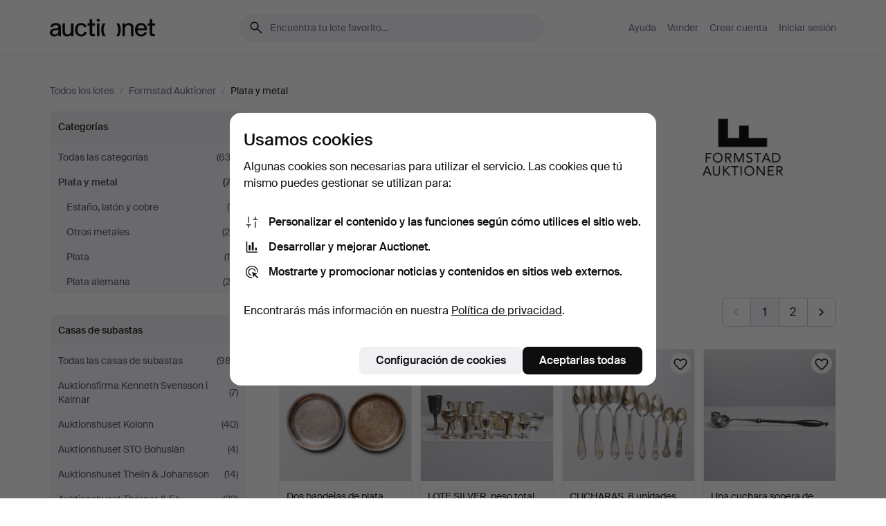

--- FILE ---
content_type: text/html; charset=utf-8
request_url: https://auctionet.com/es/search/38-plata-y-metal?company_id=405&country_code=SE
body_size: 27781
content:
<!DOCTYPE html><html class="env-production" data-controller="product-analytics" lang="es"><head><meta charset="utf-8" /><meta content="6ac12a5b1587f8191c2b7c0b11bced693d8c7f47" name="revision" /><meta content="width=device-width, initial-scale=1, viewport-fit=cover" name="viewport" /><meta name="csrf-param" content="authenticity_token" />
<meta name="csrf-token" content="aW9qUFejRywvQWeVbzWmDvJX3naOsrJxeG9iHr1vg1l4umazVaHOT4Hrd_Cp4Sygfu_vJjPGUBJ0nB2VKXYy0w" /><meta content="Auctionet dispone de subastas online para muebles, diseño, arte y antigüedades. Agrupamos casas de subastas de toda Europa. Haz tu puja hoy mismo." name="description" /><meta content="Auctionet" property="og:site_name" /><meta content="https://assets.auctionet.com/apple-touch-icon.png" property="og:image" /><meta name="apple-itunes-app" content="app-id=762437955" /><link href="https://auctionet.com/es/search/38-plata-y-metal?company_id=405&amp;country_code=SE" rel="canonical" /><link href="https://auctionet.com/sv/search/38-plata-y-metal?company_id=405&amp;country_code=SE" hreflang="sv" rel="alternate" /><link href="https://auctionet.com/en/search/38-plata-y-metal?company_id=405&amp;country_code=SE" hreflang="en" rel="alternate" /><link href="https://auctionet.com/de/search/38-plata-y-metal?company_id=405&amp;country_code=SE" hreflang="de" rel="alternate" /><link href="https://auctionet.com/es/search/38-plata-y-metal?company_id=405&amp;country_code=SE" hreflang="es" rel="alternate" /><link href="https://auctionet.com/fi/search/38-plata-y-metal?company_id=405&amp;country_code=SE" hreflang="fi" rel="alternate" /><link href="https://auctionet.com/da/search/38-plata-y-metal?company_id=405&amp;country_code=SE" hreflang="da" rel="alternate" /><link href="/es/search/38-plata-y-metal?company_id=405&amp;country_code=SE&amp;page=2" rel="next" /><link rel="stylesheet" href="https://assets.auctionet.com/assets/suisse-505d48d553fe8e29260856637e9959b117641ea8cddf6f14a40d304f7b5e6311.css" /><link rel="stylesheet" href="https://assets.auctionet.com/assets/riccione-3d8813f9cb3bdc85f2aeb0e6875e4a33e03ec13275150d2c55b038fe96a12241.css" /><link href="/favicon.ico" rel="shortcut icon" /><link href="/apple-touch-icon.png" rel="apple-touch-icon" /><link href="https://mastodon.social/@auctionet" rel="me" /><title>Plata y metal en Formstad Auktioner - Auctionet</title><link rel="stylesheet" href="https://assets.auctionet.com/assets/public_theme_auctionet-41d7fd521c30ff1732774a7a793ceaee4c2dcfc86c32f9e181ea69e72102dca6.css" data-turbo-track="reload" /><script>document.documentElement.classList.add("supports-js");</script><script src="https://js.honeybadger.io/v6.11/honeybadger.min.js"></script><script>window.Auctionet = window.Auctionet || {}
Auctionet.turboDrive = true
Auctionet.env = "production"
Auctionet.timeZone = "Eastern Time (US \u0026 Canada)"
Auctionet.onTouchDevice = false

Auctionet.loginPath = "/es/login"
Auctionet.topicastWebsocketUrl = "wss://topicast.auctionet.com/api/broadcast"
Auctionet.liveBiddingFrontendBaseUrl = "https://live-bidding.auctionet.com"

Auctionet.alert = function(opts) {
  if (Auctionet.env !== "production") {
    console.log("Auctionet.alert called with:")
    console.log(JSON.stringify(opts))
  }
  // NOTE: The apps will display browser alerts and know how to parse this
  //       separator format to display the title and message.
  alert(opts.title + "\n\n" + opts.message);
}
Auctionet.callbacksFromApp = {}
Auctionet.posthogAPIHost = "https://eu.i.posthog.com"
Auctionet.posthogAPIKey = "phc_MSlY1ldl6MfmQLmgw6NrIWiuBiFZUzOw00pfT58klVZ"
Auctionet.googleMapsJSApiKey = "AIzaSyBVrEZjPG5-HQns71ONoSkCLxCYW9U8kuc"</script><script>Auctionet.inAppShell = false
Auctionet.googleTagID = "G-6CPP26E9KE"
Auctionet.googleTagManagerID = "GTM-MZXZSW"
Auctionet.customerioSiteID = "53bb414e6c6ea567c2c2"
Auctionet.pinterestTagID = "2613870643713"
Auctionet.metaPixelID = "2058709570997361"</script><script>// To be used with the meta pixel
Auctionet.facebookEventId = "aaf73212-b7d7-4652-a05e-defff60a0e73"</script><script>if (Auctionet.env === "production" && window.Honeybadger) {
  Honeybadger.configure({
    apiKey: "hbp_PySSEmPVWjRn21au5idiu0oyPDewth0k4dgI",
    environment: "production",
    enableUncaught: false,
    enableUnhandledRejection: false,
    endpoint: "https://eu-api.honeybadger.io",
  });

  Honeybadger.setContext({
    user_id: null,
    tags: "Marketplace",
  });

  Honeybadger.beforeNotify((notice) => {
    if ([
      "In 'f.getEntriesByType(\"navigation\")', 'f.getEntriesByType' is undefined", // https://caniuse.com/mdn-api_performance_getentriesbytype
      "Can't find variable: AbortController", "AbortController is not defined", // https://caniuse.com/mdn-api_abortcontroller_abortcontroller
      "Navigator.sendBeacon: Beacon URL file:///", // Ignore errors in locally saved files.
      "Beacon URL /cdn-cgi/rum? must be either http:// or https://.", // Ignore errors in locally saved files.
    ].some((message) => notice.message.includes(message))) {
      return false;
    }

    if ([
      "AppleBot", "Applebot", "applebot" // https://support.apple.com/en-us/HT204683 can not access translations
    ].some((substring) => navigator.userAgent.includes(substring))) {
      return false;
    }

    if (notice.url.startsWith("file:///")) { // Ignore errors in locally saved files.
      return false;
    }

    // Ignore PaymentIQ third-party JS errors in a specific place.
    if (
      notice.stack.includes('node_modules/paymentiq-cashier-bootstrapper/dist/cashier.js') && [
        "Cannot read properties of null (reading 'attributes')",
        "null is not an object (evaluating 'document.querySelector(\".piq-cashier-wrapper\").attributes')"
      ].some((substring) => notice.message.includes(substring))
    ) {
      return false;
    }
  });
}</script><script data-turbo-track="reload" src="https://assets.auctionet.com/translations-59343bffe38a796ed8648cfbd516b4cf3fea4869.js"></script><script src="https://assets.auctionet.com/assets/public-40796c36aad044bfcf2a94eb422a7a5e8a439347ca26fb9fbf734d2fc3b060df.js" data-turbo-track="reload"></script></head><body><header class="site-header hide-in-print test-site-header" data-controller="toggle"><div class="site-header__main"><div class="width-container"><div class="site-header__inner"><div class="site-header__top"><div class="site-header__logo"><a href="/es"><span aria-hidden="true" class="svg"><span class="svg__auctionet-logotype"><svg viewBox="0 0 456 78" fill="#000000" xmlns="http://www.w3.org/2000/svg">
  <path d="M216.304 6.73133C216.304 3.01353 213.29 -0.00011102 209.572 -0.00011102C205.854 -0.00011102 202.841 3.01353 202.841 6.73133C202.841 10.4491 205.854 13.4628 209.572 13.4628C213.29 13.4628 216.304 10.4491 216.304 6.73133Z"/>
  <path d="M37.0516 47.0111C35.2582 48.9192 28.6963 49.8629 22.5733 50.6113C16.7536 51.358 10.9889 54.0962 10.9889 60.3194C10.9889 65.6487 14.621 68.4457 20.4686 68.4457C27.7554 68.4457 37.0516 64.3635 37.0516 53.7375V47.0111ZM37.1607 75.705L37.1624 68.2677C33.4194 74.4584 25.0401 76.9627 18.3948 76.9627C8.40173 76.9627 0 70.6337 0 60.3239C0 48.2766 8.85176 43.9012 23.7062 42.4151C34.3223 41.3331 37.0516 39.4714 37.0516 35.959C37.0516 31.0148 33.8459 27.5753 25.3479 27.5753C19.6251 27.5753 13.988 30.3997 11.9617 36.9531L2.11079 34.6694C4.55462 24.6999 13.8234 18.7554 25.766 18.7554C41.9185 18.7554 47.8294 26.4283 47.8294 35.7474V75.705H37.1607Z"/>
  <path d="M91.8616 68.3691C87.6148 74.5419 81.3692 76.9678 74.5353 76.9678C64.4499 76.9678 54.8145 71.0239 54.8145 56.9538V20.0261H65.5923V53.7017C65.5923 64.1856 69.9074 67.9465 77.9106 67.9465C84.9365 67.9465 91.7558 62.0625 91.7558 50.6377V20.0261H102.534V75.7011L91.8655 75.7084L91.8616 68.3691Z"/>
  <path d="M325.493 27.3917C329.74 21.2189 335.985 18.793 342.819 18.793C352.905 18.793 362.54 24.7369 362.54 38.8071V75.7348H351.762V42.0592C351.762 31.5752 347.447 27.8143 339.444 27.8143C332.418 27.8143 325.599 33.6983 325.599 45.1232V75.7348H314.82V20.0597L325.489 20.0524L325.493 27.3917Z"/>
  <path d="M135.413 68.2478C145.37 68.2478 148.69 60.7311 149.882 56.2598L160.775 57.92C158.646 65.7217 151.795 76.9669 135.413 76.9669C119.541 76.9669 109.102 65.382 109.102 47.8637C109.102 30.3438 119.545 18.76 135.422 18.76C151.598 18.76 157.812 29.8121 159.606 34.6275L149.544 37.9479C148.37 34.6919 145.072 27.4779 135.423 27.4779C126.072 27.4779 120.091 35.2248 120.091 47.8637C120.091 60.5033 126.067 68.249 135.413 68.249V68.2478Z"/>
  <path d="M380.2 42.2794H410.404C409.566 34.5516 404.736 27.5118 395.201 27.5118C385.868 27.5118 381.039 34.5516 380.2 42.2794ZM420.972 59.5328C418.431 67.5539 411.671 77.0017 395.303 77.0017C379.641 77.0017 369.106 65.3155 369.106 47.9944C369.106 30.479 379.237 18.7939 395.202 18.7939C411.369 18.7939 422.733 30.5803 421.298 50.4891H379.994C380.31 60.6378 386.071 68.2827 395.303 68.2827C404.939 68.2827 408.694 62.1602 410.089 58.1799L420.972 59.5328Z"/>
  <path d="M214.96 20.0258L214.96 75.7015H204.183V20.0258H214.96Z"/>
  <path d="M450.074 66.0157C451.276 66.0157 453.805 66.0196 455.38 65.9429V75.6997C454.197 75.805 450.17 75.9108 447.432 75.9108C437.614 75.9108 433.032 73.5722 433.032 63.6748V29.6857H423.846V20.0246H433.032V2.21425H443.81V20.0246H455.999L456 29.6857H443.81V60.2274C443.81 65.4324 445.787 66.0146 450.074 66.0146V66.0157Z"/>
  <path d="M189.726 65.9819C190.928 65.9819 193.456 65.9858 195.032 65.9091V75.6659C193.848 75.7712 189.821 75.877 187.084 75.877C177.265 75.877 172.683 73.5384 172.683 63.641V29.6519H163.498V19.9908H172.683V2.18044H183.461V19.9908H195.651L195.651 29.6519H183.461V60.1936C183.461 65.3986 185.438 65.9807 189.726 65.9807V65.9819Z"/>
  <path d="M241.895 75.7351C242.036 75.7351 242.113 75.575 242.025 75.4658C236.321 68.3722 233.146 58.6317 233.146 47.8981C233.146 37.1634 236.322 27.4228 242.025 20.3292C242.113 20.2195 242.037 20.0594 241.897 20.0594H229.661C224.973 28.2249 222.449 37.8429 222.449 47.8981C222.449 57.9527 224.973 67.5701 229.661 75.7351H241.895Z"/>
  <path d="M287.866 75.7351C287.726 75.7351 287.649 75.575 287.737 75.4658C293.441 68.3722 296.616 58.6317 296.616 47.8981C296.616 37.1634 293.44 27.4228 287.736 20.3292C287.648 20.2195 287.725 20.0594 287.865 20.0594H300.1C304.788 28.2249 307.313 37.8429 307.313 47.8981C307.313 57.9527 304.789 67.5701 300.101 75.7351H287.866Z"/>
</svg></span></span><span class="sr-only test-sr-only">Auctionet.com</span></a></div><div class="site-header__search-top"><form class="site-search test-site-search" data-controller="turbo-get-form site-search" data-site-search-drop-template-value="&lt;div class=&quot;site-header__search__dropdown__option js-site-search-drop-option test-active-search-option test-search-dropdown-option-active current&quot; data-event_id=&quot;&quot; data-name=&quot;En curso&quot; data-value=&quot;active&quot;&gt;Buscar entre subastas &lt;strong&gt;en curso&lt;/strong&gt;&lt;/div&gt;&lt;div class=&quot;site-header__search__dropdown__option js-site-search-drop-option test-search-dropdown-option-ended&quot; data-event_id=&quot;&quot; data-name=&quot;Cerradas&quot; data-value=&quot;ended&quot;&gt;Buscar entre subastas &lt;strong&gt;cerradas&lt;/strong&gt;&lt;/div&gt;" action="/es/search/38-plata-y-metal" accept-charset="UTF-8" method="get"><div class="site-search__inner"><input type="hidden" name="event_id" value="" class="test-site-search-hidden-field" data-original-value="" data-site-search-target="eventIdField" /><input type="hidden" name="country_code" value="SE" class="test-site-search-hidden-field" data-original-value="SE" /><input type="hidden" name="company_id" value="405" class="test-site-search-hidden-field" data-original-value="405" /><input type="hidden" name="is" class="test-site-search-hidden-field" data-original-value="" data-site-search-target="isField" /><span aria-hidden="true" class="material-icon material-icon--name-search site-search__icon"><svg xmlns="http://www.w3.org/2000/svg" viewBox="0 0 20 20"><path d="M15.792 16.688 11.083 12q-.687.542-1.489.802t-1.615.26q-2.146 0-3.646-1.479t-1.5-3.625q0-2.125 1.5-3.635 1.5-1.511 3.646-1.511 2.125 0 3.604 1.5t1.479 3.646q0 .854-.25 1.657-.25.802-.791 1.447l4.708 4.73q.188.187.177.448-.01.26-.198.448-.208.208-.468.208-.261 0-.448-.208Zm-7.813-4.959q1.563 0 2.656-1.104 1.094-1.104 1.094-2.667 0-1.583-1.083-2.698-1.084-1.114-2.667-1.114-1.604 0-2.708 1.114-1.104 1.115-1.104 2.698 0 1.584 1.104 2.677 1.104 1.094 2.708 1.094Z"/></svg></span><input autocapitalize="off" class="form__input--search site-search__query test-search-field" name="q" placeholder="Encuentra tu lote favorito…" type="search" /><div class="site-search__scope-select-and-submit"><button class="site-search__scope-select test-search-dropdown" data-site-search-target="dropTrigger" type="button">En curso<span aria-hidden="true" class="material-icon material-icon--name-unfold_more"><svg xmlns="http://www.w3.org/2000/svg" viewBox="0 0 20 20"><path d="M6.979 6.792q-.208-.209-.208-.459t.208-.458l2.459-2.458q.124-.125.27-.188.146-.062.292-.062t.292.062q.146.063.27.188l2.459 2.458q.208.208.208.458t-.208.459q-.188.187-.438.187t-.458-.187L10 4.667 7.896 6.771q-.208.208-.469.208-.26 0-.448-.187ZM10 16.875q-.146 0-.292-.063-.146-.062-.27-.187l-2.459-2.458q-.208-.209-.208-.459t.208-.437q.188-.209.438-.209t.458.209L10 15.396l2.104-2.125q.208-.209.469-.209.26 0 .448.209.208.187.208.437t-.208.459l-2.459 2.458q-.124.125-.27.187-.146.063-.292.063Z"/></svg></span></button><button class="button button--small site-search__submit" type="submit"><span class="site-search__submit-text">Busca</span><span aria-hidden="true" class="material-icon material-icon--name-arrow_forward site-search__submit-icon"><svg xmlns="http://www.w3.org/2000/svg" viewBox="0 0 20 20"><path d="M9.542 15.896q-.23-.229-.23-.469 0-.239.209-.469l4.312-4.291H4.312q-.25 0-.458-.198-.208-.198-.208-.469 0-.271.208-.469.208-.198.458-.198h9.521L9.521 5.062q-.209-.229-.209-.479 0-.25.23-.479.229-.208.458-.208t.458.208l5.313 5.334q.146.124.208.27.063.146.063.292t-.063.292q-.062.146-.208.27l-5.313 5.334q-.229.208-.458.208t-.458-.208Z"/></svg></span></button></div></div></form></div><div class="site-header__nav-top"><nav class="site-nav"><ul class="site-nav__list"><li class="site-nav__item"><a class="site-nav__link" href="/es/help">Ayuda</a></li><li class="site-nav__item"><a class="site-nav__link" href="/es/sell">Vender</a></li><li class="site-nav__item"><a class="site-nav__link" href="/es/signup?go_to=%2Fes%2Fsearch%2F38-plata-y-metal%3Fcompany_id%3D405%26country_code%3DSE&amp;signup_company_id=405">Crear cuenta</a></li><li class="site-nav__item"><a class="site-nav__link" href="/es/login?go_to=%2Fes%2Fsearch%2F38-plata-y-metal%3Fcompany_id%3D405%26country_code%3DSE">Iniciar sesión</a></li></ul></nav></div><div class="site-header__toggle-buttons"><button aria-expanded="false" class="site-header__toggle-menu" data-action="toggle#toggle" data-toggle-id-param="site-header-nav-bottom" data-toggle-target="trigger" id="site-header-toggle-nav-bottom"><span class="site-header__toggle-menu--menu"><span aria-hidden="true" class="material-icon material-icon--name-menu"><svg xmlns="http://www.w3.org/2000/svg" viewBox="0 0 20 20"><path d="M3.375 14.688q-.271 0-.469-.198-.198-.198-.198-.469 0-.25.198-.459.198-.208.469-.208h13.25q.271 0 .469.208.198.209.198.459 0 .271-.198.469-.198.198-.469.198Zm0-4.021q-.271 0-.469-.198-.198-.198-.198-.469 0-.271.198-.469.198-.198.469-.198h13.25q.271 0 .469.198.198.198.198.469 0 .271-.198.469-.198.198-.469.198Zm0-4.021q-.271 0-.469-.208-.198-.209-.198-.459 0-.271.198-.469.198-.198.469-.198h13.25q.271 0 .469.198.198.198.198.469 0 .25-.198.459-.198.208-.469.208Z"/></svg></span></span><span class="site-header__toggle-menu--close"><span aria-hidden="true" class="material-icon material-icon--name-close"><svg xmlns="http://www.w3.org/2000/svg" viewBox="0 0 20 20"><path d="m10 10.938-4.167 4.166q-.187.188-.448.188-.26 0-.468-.209-.209-.208-.209-.468 0-.261.209-.469L9.062 10 4.896 5.833q-.188-.187-.188-.458t.209-.479q.208-.208.468-.208.261 0 .469.208L10 9.062l4.167-4.166q.187-.188.458-.198.271-.01.479.198.208.208.208.469 0 .26-.208.468L10.938 10l4.166 4.167q.188.187.198.448.01.26-.198.468-.208.209-.469.209-.26 0-.468-.209Z"/></svg></span></span></button></div></div><div class="site-header__nav-bottom" data-toggle-hidden="true" data-toggle-target="visibleWhenExpanded" id="site-header-nav-bottom"><nav class="site-nav"><ul class="site-nav__list"><li class="site-nav__item"><a class="site-nav__link" href="/es/help">Ayuda</a></li><li class="site-nav__item"><a class="site-nav__link" href="/es/sell">Vender</a></li><li class="site-nav__item"><a class="site-nav__link" href="/es/signup?go_to=%2Fes%2Fsearch%2F38-plata-y-metal%3Fcompany_id%3D405%26country_code%3DSE&amp;signup_company_id=405">Crear cuenta</a></li><li class="site-nav__item"><a class="site-nav__link" href="/es/login?go_to=%2Fes%2Fsearch%2F38-plata-y-metal%3Fcompany_id%3D405%26country_code%3DSE">Iniciar sesión</a></li></ul></nav></div><div class="site-header__search-bottom" data-toggle-hidden="false" data-toggle-target="" id="site-header-search-bottom"><form class="site-search test-site-search" data-controller="turbo-get-form site-search" data-site-search-drop-template-value="&lt;div class=&quot;site-header__search__dropdown__option js-site-search-drop-option test-active-search-option test-search-dropdown-option-active current&quot; data-event_id=&quot;&quot; data-name=&quot;En curso&quot; data-value=&quot;active&quot;&gt;Buscar entre subastas &lt;strong&gt;en curso&lt;/strong&gt;&lt;/div&gt;&lt;div class=&quot;site-header__search__dropdown__option js-site-search-drop-option test-search-dropdown-option-ended&quot; data-event_id=&quot;&quot; data-name=&quot;Cerradas&quot; data-value=&quot;ended&quot;&gt;Buscar entre subastas &lt;strong&gt;cerradas&lt;/strong&gt;&lt;/div&gt;" action="/es/search/38-plata-y-metal" accept-charset="UTF-8" method="get"><div class="site-search__inner"><input type="hidden" name="event_id" value="" class="test-site-search-hidden-field" data-original-value="" data-site-search-target="eventIdField" /><input type="hidden" name="country_code" value="SE" class="test-site-search-hidden-field" data-original-value="SE" /><input type="hidden" name="company_id" value="405" class="test-site-search-hidden-field" data-original-value="405" /><input type="hidden" name="is" class="test-site-search-hidden-field" data-original-value="" data-site-search-target="isField" /><span aria-hidden="true" class="material-icon material-icon--name-search site-search__icon"><svg xmlns="http://www.w3.org/2000/svg" viewBox="0 0 20 20"><path d="M15.792 16.688 11.083 12q-.687.542-1.489.802t-1.615.26q-2.146 0-3.646-1.479t-1.5-3.625q0-2.125 1.5-3.635 1.5-1.511 3.646-1.511 2.125 0 3.604 1.5t1.479 3.646q0 .854-.25 1.657-.25.802-.791 1.447l4.708 4.73q.188.187.177.448-.01.26-.198.448-.208.208-.468.208-.261 0-.448-.208Zm-7.813-4.959q1.563 0 2.656-1.104 1.094-1.104 1.094-2.667 0-1.583-1.083-2.698-1.084-1.114-2.667-1.114-1.604 0-2.708 1.114-1.104 1.115-1.104 2.698 0 1.584 1.104 2.677 1.104 1.094 2.708 1.094Z"/></svg></span><input autocapitalize="off" class="form__input--search site-search__query test-search-field" name="q" placeholder="Encuentra tu lote favorito…" type="search" /><div class="site-search__scope-select-and-submit"><button class="site-search__scope-select test-search-dropdown" data-site-search-target="dropTrigger" type="button">En curso<span aria-hidden="true" class="material-icon material-icon--name-unfold_more"><svg xmlns="http://www.w3.org/2000/svg" viewBox="0 0 20 20"><path d="M6.979 6.792q-.208-.209-.208-.459t.208-.458l2.459-2.458q.124-.125.27-.188.146-.062.292-.062t.292.062q.146.063.27.188l2.459 2.458q.208.208.208.458t-.208.459q-.188.187-.438.187t-.458-.187L10 4.667 7.896 6.771q-.208.208-.469.208-.26 0-.448-.187ZM10 16.875q-.146 0-.292-.063-.146-.062-.27-.187l-2.459-2.458q-.208-.209-.208-.459t.208-.437q.188-.209.438-.209t.458.209L10 15.396l2.104-2.125q.208-.209.469-.209.26 0 .448.209.208.187.208.437t-.208.459l-2.459 2.458q-.124.125-.27.187-.146.063-.292.063Z"/></svg></span></button><button class="button button--small site-search__submit" type="submit"><span class="site-search__submit-text">Busca</span><span aria-hidden="true" class="material-icon material-icon--name-arrow_forward site-search__submit-icon"><svg xmlns="http://www.w3.org/2000/svg" viewBox="0 0 20 20"><path d="M9.542 15.896q-.23-.229-.23-.469 0-.239.209-.469l4.312-4.291H4.312q-.25 0-.458-.198-.208-.198-.208-.469 0-.271.208-.469.208-.198.458-.198h9.521L9.521 5.062q-.209-.229-.209-.479 0-.25.23-.479.229-.208.458-.208t.458.208l5.313 5.334q.146.124.208.27.063.146.063.292t-.063.292q-.062.146-.208.27l-5.313 5.334q-.229.208-.458.208t-.458-.208Z"/></svg></span></button></div></div></form></div></div></div></div></header><div class="site-content"><div class="width-container"><noscript><div class="message message--centered message--outside-content-box message--alert test-message-alert "><span aria-hidden="true" class="material-icon material-icon--name-warning material-icon--yellow vertical-align-middle "><svg xmlns="http://www.w3.org/2000/svg" viewBox="0 0 20 20"><path d="M10.021 10.458Zm-7.083 6.625q-.459 0-.698-.395-.24-.396-.011-.792L9.312 3.688q.25-.396.688-.396.438 0 .688.396l7.083 12.208q.229.396-.011.792-.239.395-.698.395Zm7.083-8.562q-.271 0-.469.198-.198.198-.198.469v2.75q0 .25.198.458.198.208.469.208.271 0 .469-.208.198-.208.198-.458v-2.75q0-.271-.198-.469-.198-.198-.469-.198Zm0 6.312q.291 0 .5-.208.208-.208.208-.5 0-.292-.208-.5-.209-.208-.5-.208-.292 0-.5.208-.209.208-.209.5 0 .292.209.5.208.208.5.208Zm-6.167.917h12.292L10 5.167Z"/></svg></span> ¡Hola! Parece que tienes JavaScript desactivado. Actívalo para visualizar esta web correctamente.</div></noscript><ul class="breadcrumbs hide-in-print test-breadcrumbs breadcrumbs--unimportant" itemscope="" itemtype="http://schema.org/BreadcrumbList"><li itemprop="itemListElement" itemscope="itemscope" itemtype="http://schema.org/ListItem"><a itemprop="item" href="/es/search"><span itemprop="name">Todos los lotes</span></a><meta content="1" itemprop="position" /></li><li><span class="divider"> / </span></li><li itemprop="itemListElement" itemscope="itemscope" itemtype="http://schema.org/ListItem"><a itemprop="item" href="/es/search?company_id=405"><span itemprop="name">Formstad Auktioner</span></a><meta content="2" itemprop="position" /></li><li><span class="divider"> / </span></li><li class="active" itemprop="itemListElement" itemscope="itemscope" itemtype="http://schema.org/ListItem"><span><span itemprop="name">Plata y metal</span></span><meta content="3" itemprop="position" /></li></ul><div class="site-content__inner site-content__inner--marginless-on-small-displays"><h1 class="sr-only">Plata y metal en Formstad Auktioner</h1><script>(function() {
  var path = "/es/my/saved_searches?category_id=38-plata-y-metal\u0026company_id=405\u0026country_code=SE\u0026toggle=true"
  var addErrorMessage = "No se ha podido guardar la búsqueda. Inténtalo de nuevo."
  var removeErrorMessage = "No se ha podido eliminar la búsqueda guardada. Inténtalo de nuevo."

  Auctionet.callbacksFromApp.saveSearch = function() {
    if (!Auctionet.isBuyerLoggedIn) {
      Auctionet.postMessageToApp({ action: "undoTogglingSaveSearch" });
      Auctionet.showLoginThatPerformsAction("save");
      return;
    }

    $.ajax({ url: path, method: "post", error: function() {
      Auctionet.postMessageToApp({ action: "errorTogglingSaveSearch", params: { message: addErrorMessage } });
    }});
  };

  Auctionet.callbacksFromApp.unsaveSearch = function() {
    $.ajax({ url: path, method: "delete", error: function() {
      Auctionet.postMessageToApp({ action: "errorTogglingSaveSearch", params: { message: removeErrorMessage } });
    }});

    // If you go from the list of saved searches to a saved search, then un-save it and then go back, that list should update.
    Turbo.clearCache();
  };
})();</script><div data-controller="toggle-class" data-toggle-class-toggle-class-value="search-page__filters--visible-on-small-displays"><a class="search-page__filter-toggle site-content__inner--marginless-on-small-displays__padded-away-from-margin" data-action="toggle-class#toggle" href="#"><span aria-hidden="true" class="material-icon material-icon--name-filter_alt vertical-align-middle"><svg xmlns="http://www.w3.org/2000/svg" viewBox="0 0 20 20"><path d="M11.25 10.688v4.833q0 .312-.208.521-.209.208-.521.208H9.479q-.312 0-.521-.208-.208-.209-.208-.521v-4.833L4.083 4.771q-.229-.333-.062-.677.167-.344.562-.344h10.834q.395 0 .562.344.167.344-.062.677ZM10 10.125l3.958-5.042H6.042Zm0 0Z"/></svg></span> <span class="hide-in-apps">Filtros</span><span class="only-show-in-apps">Filtra y ordena</span></a><div class="menu-box-container"><div class="menu-box-container__filters search-page__filters test-facets" data-toggle-class-target="target"><nav class="menu-box" data-controller="toggle-class" data-toggle-class-target="target" data-toggle-class-toggle-class-value="is-expanded"><h2 class="menu-box__header" data-action="click-&gt;toggle-class#toggle">Categorías<span aria-hidden="true" class="material-icon material-icon--name-expand_more box-toggle"><svg xmlns="http://www.w3.org/2000/svg" viewBox="0 0 20 20"><path d="M10 12.208q-.146 0-.292-.052t-.27-.198L5.75 8.292q-.188-.209-.177-.49.01-.281.198-.469.229-.208.479-.198.25.011.458.198L10 10.646l3.312-3.292q.188-.208.438-.208t.479.208q.209.208.209.479t-.209.459l-3.667 3.666q-.124.146-.27.198-.146.052-.292.052Z"/></svg></span></h2><ul class="menu-box__items"><li class="menu-box__item menu-box__item--all"><a class="menu-box__link" href="/es/search?company_id=405&amp;country_code=SE"><span class="menu-box__link__text">Todas las categorías</span> <span class="menu-box__link__count">(633)</span></a></li><li class="menu-box__item is-active"><a class="menu-box__link" href="/es/search/38-plata-y-metal?company_id=405&amp;country_code=SE"><span class="menu-box__link__text">Plata y metal</span> <span class="menu-box__link__count">(74)</span></a><ul class="menu-box__children"><li class="menu-box__item"><a class="menu-box__link" href="/es/search/41-estano-laton-y-cobre?company_id=405&amp;country_code=SE"><span class="menu-box__link__text">Estaño, latón y cobre</span> <span class="menu-box__link__count">(11)</span></a></li><li class="menu-box__item"><a class="menu-box__link" href="/es/search/40-otros-metales?company_id=405&amp;country_code=SE"><span class="menu-box__link__text">Otros metales</span> <span class="menu-box__link__count">(26)</span></a></li><li class="menu-box__item"><a class="menu-box__link" href="/es/search/39-plata?company_id=405&amp;country_code=SE"><span class="menu-box__link__text">Plata</span> <span class="menu-box__link__count">(15)</span></a></li><li class="menu-box__item"><a class="menu-box__link" href="/es/search/213-plata-alemana?company_id=405&amp;country_code=SE"><span class="menu-box__link__text">Plata alemana</span> <span class="menu-box__link__count">(22)</span></a></li></ul></li></ul></nav><nav class="menu-box test-search-companies-box" data-controller="toggle-class" data-toggle-class-target="target" data-toggle-class-toggle-class-value="is-expanded"><h2 class="menu-box__header" data-action="click-&gt;toggle-class#toggle">Casas de subastas<span aria-hidden="true" class="material-icon material-icon--name-expand_more box-toggle"><svg xmlns="http://www.w3.org/2000/svg" viewBox="0 0 20 20"><path d="M10 12.208q-.146 0-.292-.052t-.27-.198L5.75 8.292q-.188-.209-.177-.49.01-.281.198-.469.229-.208.479-.198.25.011.458.198L10 10.646l3.312-3.292q.188-.208.438-.208t.479.208q.209.208.209.479t-.209.459l-3.667 3.666q-.124.146-.27.198-.146.052-.292.052Z"/></svg></span></h2><ul class="menu-box__items"><li class="menu-box__item menu-box__item--all"><a class="menu-box__link" href="/es/search/38-plata-y-metal?country_code=SE"><span class="menu-box__link__text">Todas las casas de subastas</span> <span class="menu-box__link__count">(987)</span></a></li><li class="menu-box__item"><a class="menu-box__link" href="/es/search/38-plata-y-metal?company_id=398&amp;country_code=SE"><span class="menu-box__link__text">Auktionsfirma Kenneth Svensson i Kalmar</span> <span class="menu-box__link__count">(7)</span></a></li><li class="menu-box__item"><a class="menu-box__link" href="/es/search/38-plata-y-metal?company_id=1&amp;country_code=SE"><span class="menu-box__link__text">Auktionshuset Kolonn</span> <span class="menu-box__link__count">(40)</span></a></li><li class="menu-box__item"><a class="menu-box__link" href="/es/search/38-plata-y-metal?company_id=407&amp;country_code=SE"><span class="menu-box__link__text">Auktionshuset STO Bohuslän</span> <span class="menu-box__link__count">(4)</span></a></li><li class="menu-box__item"><a class="menu-box__link" href="/es/search/38-plata-y-metal?company_id=46&amp;country_code=SE"><span class="menu-box__link__text">Auktionshuset Thelin &amp; Johansson</span> <span class="menu-box__link__count">(14)</span></a></li><li class="menu-box__item"><a class="menu-box__link" href="/es/search/38-plata-y-metal?company_id=411&amp;country_code=SE"><span class="menu-box__link__text">Auktionshuset Thörner &amp; Ek</span> <span class="menu-box__link__count">(23)</span></a></li><li class="menu-box__item"><a class="menu-box__link" href="/es/search/38-plata-y-metal?company_id=487&amp;country_code=SE"><span class="menu-box__link__text">Auktionskammaren Sydost Kalmar</span> <span class="menu-box__link__count">(9)</span></a></li><li class="menu-box__item"><a class="menu-box__link" href="/es/search/38-plata-y-metal?company_id=324&amp;country_code=SE"><span class="menu-box__link__text">Auktionsmagasinet Vänersborg</span> <span class="menu-box__link__count">(10)</span></a></li><li class="menu-box__item"><a class="menu-box__link" href="/es/search/38-plata-y-metal?company_id=6&amp;country_code=SE"><span class="menu-box__link__text">Auktionsverket Engelholm</span> <span class="menu-box__link__count">(2)</span></a></li><li class="menu-box__item"><a class="menu-box__link" href="/es/search/38-plata-y-metal?company_id=323&amp;country_code=SE"><span class="menu-box__link__text">Björnssons Auktionskammare</span> <span class="menu-box__link__count">(12)</span></a></li><li class="menu-box__item"><a class="menu-box__link" href="/es/search/38-plata-y-metal?company_id=325&amp;country_code=SE"><span class="menu-box__link__text">Borås Auktionshall</span> <span class="menu-box__link__count">(4)</span></a></li><li class="menu-box__item"><a class="menu-box__link" href="/es/search/38-plata-y-metal?company_id=112&amp;country_code=SE"><span class="menu-box__link__text">Crafoord Auktioner Lund</span> <span class="menu-box__link__count">(7)</span></a></li><li class="menu-box__item"><a class="menu-box__link" href="/es/search/38-plata-y-metal?company_id=283&amp;country_code=SE"><span class="menu-box__link__text">Crafoord Auktioner Malmö</span> <span class="menu-box__link__count">(13)</span></a></li><li class="menu-box__item"><a class="menu-box__link" href="/es/search/38-plata-y-metal?company_id=232&amp;country_code=SE"><span class="menu-box__link__text">Crafoord Auktioner Stockholm</span> <span class="menu-box__link__count">(11)</span></a></li><li class="menu-box__item"><a class="menu-box__link" href="/es/search/38-plata-y-metal?company_id=189&amp;country_code=SE"><span class="menu-box__link__text">Ekenbergs</span> <span class="menu-box__link__count">(42)</span></a></li><li class="menu-box__item is-active"><a class="menu-box__link" href="/es/search/38-plata-y-metal?company_id=405&amp;country_code=SE"><span class="menu-box__link__text">Formstad Auktioner</span> <span class="menu-box__link__count">(74)</span></a></li><li class="menu-box__item"><a class="menu-box__link" href="/es/search/38-plata-y-metal?company_id=4&amp;country_code=SE"><span class="menu-box__link__text">Garpenhus Auktioner</span> <span class="menu-box__link__count">(6)</span></a></li><li class="menu-box__item"><a class="menu-box__link" href="/es/search/38-plata-y-metal?company_id=447&amp;country_code=SE"><span class="menu-box__link__text">Gomér &amp; Andersson Jönköping</span> <span class="menu-box__link__count">(46)</span></a></li><li class="menu-box__item"><a class="menu-box__link" href="/es/search/38-plata-y-metal?company_id=9&amp;country_code=SE"><span class="menu-box__link__text">Gomér &amp; Andersson Linköping</span> <span class="menu-box__link__count">(14)</span></a></li><li class="menu-box__item"><a class="menu-box__link" href="/es/search/38-plata-y-metal?company_id=95&amp;country_code=SE"><span class="menu-box__link__text">Gomér &amp; Andersson Norrköping</span> <span class="menu-box__link__count">(14)</span></a></li><li class="menu-box__item"><a class="menu-box__link" href="/es/search/38-plata-y-metal?company_id=234&amp;country_code=SE"><span class="menu-box__link__text">Gomér &amp; Andersson Nyköping</span> <span class="menu-box__link__count">(27)</span></a></li><li class="menu-box__item"><a class="menu-box__link" href="/es/search/38-plata-y-metal?company_id=10&amp;country_code=SE"><span class="menu-box__link__text">Göteborgs Auktionsverk</span> <span class="menu-box__link__count">(21)</span></a></li><li class="menu-box__item"><a class="menu-box__link" href="/es/search/38-plata-y-metal?company_id=231&amp;country_code=SE"><span class="menu-box__link__text">Halmstads Auktionskammare</span> <span class="menu-box__link__count">(65)</span></a></li><li class="menu-box__item"><a class="menu-box__link" href="/es/search/38-plata-y-metal?company_id=326&amp;country_code=SE"><span class="menu-box__link__text">Handelslagret Auktionsservice</span> <span class="menu-box__link__count">(4)</span></a></li><li class="menu-box__item"><a class="menu-box__link" href="/es/search/38-plata-y-metal?company_id=11&amp;country_code=SE"><span class="menu-box__link__text">Helsingborgs Auktionskammare</span> <span class="menu-box__link__count">(73)</span></a></li><li class="menu-box__item"><a class="menu-box__link" href="/es/search/38-plata-y-metal?company_id=227&amp;country_code=SE"><span class="menu-box__link__text">Hälsinglands Auktionsverk</span> <span class="menu-box__link__count">(6)</span></a></li><li class="menu-box__item"><a class="menu-box__link" href="/es/search/38-plata-y-metal?company_id=152&amp;country_code=SE"><span class="menu-box__link__text">Höganäs Auktionsverk</span> <span class="menu-box__link__count">(9)</span></a></li><li class="menu-box__item"><a class="menu-box__link" href="/es/search/38-plata-y-metal?company_id=224&amp;country_code=SE"><span class="menu-box__link__text">Höörs Auktionshall</span> <span class="menu-box__link__count">(9)</span></a></li><li class="menu-box__item"><a class="menu-box__link" href="/es/search/38-plata-y-metal?company_id=49&amp;country_code=SE"><span class="menu-box__link__text">Kalmar Auktionsverk</span> <span class="menu-box__link__count">(30)</span></a></li><li class="menu-box__item"><a class="menu-box__link" href="/es/search/38-plata-y-metal?company_id=243&amp;country_code=SE"><span class="menu-box__link__text">Karlstad Hammarö Auktionsverk</span> <span class="menu-box__link__count">(52)</span></a></li><li class="menu-box__item"><a class="menu-box__link" href="/es/search/38-plata-y-metal?company_id=225&amp;country_code=SE"><span class="menu-box__link__text">Laholms Auktionskammare</span> <span class="menu-box__link__count">(11)</span></a></li><li class="menu-box__item"><a class="menu-box__link" href="/es/search/38-plata-y-metal?company_id=322&amp;country_code=SE"><span class="menu-box__link__text">Limhamns Auktionsbyrå</span> <span class="menu-box__link__count">(19)</span></a></li><li class="menu-box__item"><a class="menu-box__link" href="/es/search/38-plata-y-metal?company_id=524&amp;country_code=SE"><span class="menu-box__link__text">Markus Auktioner</span> <span class="menu-box__link__count">(28)</span></a></li><li class="menu-box__item"><a class="menu-box__link" href="/es/search/38-plata-y-metal?company_id=187&amp;country_code=SE"><span class="menu-box__link__text">Norrlands Auktionsverk</span> <span class="menu-box__link__count">(10)</span></a></li><li class="menu-box__item"><a class="menu-box__link" href="/es/search/38-plata-y-metal?company_id=81&amp;country_code=SE"><span class="menu-box__link__text">RA Auktionsverket Norrköping</span> <span class="menu-box__link__count">(35)</span></a></li><li class="menu-box__item"><a class="menu-box__link" href="/es/search/38-plata-y-metal?company_id=321&amp;country_code=SE"><span class="menu-box__link__text">Roslagens Auktionsverk</span> <span class="menu-box__link__count">(15)</span></a></li><li class="menu-box__item"><a class="menu-box__link" href="/es/search/38-plata-y-metal?company_id=412&amp;country_code=SE"><span class="menu-box__link__text">Skånes Auktionsverk</span> <span class="menu-box__link__count">(25)</span></a></li><li class="menu-box__item"><a class="menu-box__link" href="/es/search/38-plata-y-metal?company_id=48&amp;country_code=SE"><span class="menu-box__link__text">Stadsauktion Sundsvall</span> <span class="menu-box__link__count">(18)</span></a></li><li class="menu-box__item"><a class="menu-box__link" href="/es/search/38-plata-y-metal?company_id=245&amp;country_code=SE"><span class="menu-box__link__text">Stockholms Auktionsverk Göteborg</span> <span class="menu-box__link__count">(3)</span></a></li><li class="menu-box__item"><a class="menu-box__link" href="/es/search/38-plata-y-metal?company_id=241&amp;country_code=SE"><span class="menu-box__link__text">Stockholms Auktionsverk Helsingborg</span> <span class="menu-box__link__count">(15)</span></a></li><li class="menu-box__item"><a class="menu-box__link" href="/es/search/38-plata-y-metal?company_id=239&amp;country_code=SE"><span class="menu-box__link__text">Stockholms Auktionsverk Magasin 5</span> <span class="menu-box__link__count">(39)</span></a></li><li class="menu-box__item"><a class="menu-box__link" href="/es/search/38-plata-y-metal?company_id=240&amp;country_code=SE"><span class="menu-box__link__text">Stockholms Auktionsverk Sickla</span> <span class="menu-box__link__count">(38)</span></a></li><li class="menu-box__item"><a class="menu-box__link" href="/es/search/38-plata-y-metal?company_id=99&amp;country_code=SE"><span class="menu-box__link__text">Södermanlands Auktionsverk</span> <span class="menu-box__link__count">(7)</span></a></li><li class="menu-box__item"><a class="menu-box__link" href="/es/search/38-plata-y-metal?company_id=450&amp;country_code=SE"><span class="menu-box__link__text">TOKA Auktionshus</span> <span class="menu-box__link__count">(22)</span></a></li><li class="menu-box__item"><a class="menu-box__link" href="/es/search/38-plata-y-metal?company_id=567&amp;country_code=SE"><span class="menu-box__link__text">Uppsala Auktionskammare</span> <span class="menu-box__link__count">(10)</span></a></li><li class="menu-box__item"><a class="menu-box__link" href="/es/search/38-plata-y-metal?company_id=72&amp;country_code=SE"><span class="menu-box__link__text">Växjö Auktionskammare</span> <span class="menu-box__link__count">(12)</span></a></li><li class="menu-box__item"><a class="menu-box__link" href="/es/search/38-plata-y-metal?company_id=527&amp;country_code=SE"><span class="menu-box__link__text">Wedevågs Auktionshus</span> <span class="menu-box__link__count">(9)</span></a></li><li class="menu-box__item"><a class="menu-box__link" href="/es/search/38-plata-y-metal?company_id=413&amp;country_code=SE"><span class="menu-box__link__text">Örebro Stadsauktioner</span> <span class="menu-box__link__count">(23)</span></a></li></ul></nav><div class="only-show-in-apps"><form class="search-page__sort-container form form--no-margin" data-controller="turbo-get-form" action="/es/search/38-plata-y-metal" accept-charset="UTF-8" method="get"><input type="hidden" name="country_code" value="SE" /><input type="hidden" name="company_id" value="405" /><label class="search-page__sort-and-pagination__sort-label search-page__sort-container__label" for="order">Filtrar</label> <select name="order" id="order" class="search-page__sort-container__select" data-controller="auto-submit-on-change"><option value="bids_count_asc">Menor número de pujas</option>
<option value="bids_count_desc">Mayor número de pujas</option>
<option value="bid_asc">Puja más baja</option>
<option value="bid_desc">Puja más alta</option>
<option value="bid_on">Última puja para</option>
<option selected="selected" value="end_asc_active">Termina en menor plazo de tiempo</option>
<option value="estimate_asc">Estimación más baja</option>
<option value="estimate_desc">Estimación más alta</option>
<option value="recent">Últimos publicados</option></select></form></div></div><div class="menu-box-container__main"><div class="search-page__default-header"><div class="header-and-logo hide-in-apps site-content__inner--marginless-on-small-displays__padded-away-from-margin"><div class="header-and-logo__header"><div class="header-and-logo__heading linebreak-words test-search-header-text">Plata y metal en Formstad Auktioner</div></div><div class="header-and-logo__logo"><a href="/es/formstad"><img alt="Formstad Auktioner" src="https://images.auctionet.com/uploads/mini_auction_company_e8606e22bc.png" /></a></div></div><p class="site-content__inner--marginless-on-small-displays__padded-away-from-margin"><a data-is-saved-class="button--secondary is-saved" data-signup-action="save" title="Te mandaremos un correo cada vez que publiquemos un lote." class="button button--small save-search-toggle js-save-search-toggle-link js-tooltip-below" data-remote="true" rel="nofollow" data-method="post" href="/es/my/saved_searches?category_id=38-plata-y-metal&amp;company_id=405&amp;country_code=SE&amp;toggle=true"><span aria-hidden="true" class="material-icon material-icon--name-bookmark button__icon"><svg xmlns="http://www.w3.org/2000/svg" viewBox="0 0 20 20"><path d="M5.917 14.812 10 13.083l4.083 1.729V4.5q0-.083-.083-.167-.083-.083-.167-.083H6.167q-.084 0-.167.083-.083.084-.083.167Zm-.209 1.584q-.396.187-.76-.052-.365-.24-.365-.677V4.5q0-.667.459-1.125.458-.458 1.125-.458h7.666q.667 0 1.125.458.459.458.459 1.125v11.167q0 .437-.365.677-.364.239-.76.052L10 14.521ZM5.917 4.25h8.166H10Z"/></svg></span><span class="save-search-toggle__saved">Darse de baja de esta búsqueda</span><span class="save-search-toggle__unsaved">Suscribir búsqueda</span></a></p></div><div class="tabs tabs--big"><ul class="tabs__list"><li class="tabs__list__tab tabs__list__tab--active"><a href="/es/search/38-plata-y-metal?company_id=405&amp;country_code=SE">Subastas en curso <span class="tabs__show-on-small-displays">(74)</span><div class="tabs__list__tab__subtext tabs__hide-on-small-displays">74 lotes</div></a></li><li class="tabs__list__tab"><a class="test-ended-auctions-link" href="/es/search/38-plata-y-metal?company_id=405&amp;country_code=SE&amp;is=ended">Precios de remate <div class="tabs__list__tab__subtext tabs__hide-on-small-displays">Nuestro archivo con más de 4 090 000 lotes</div></a></li></ul></div><h2 class="sr-only">Subastas en curso</h2><div id="results"><div class="test-search-results"><div class="search-page__sort-and-pagination hide-in-apps"><div class="search-page__sort-and-pagination__sort test-search-sort"><form class="search-page__sort-container form form--no-margin" data-controller="turbo-get-form" action="/es/search/38-plata-y-metal" accept-charset="UTF-8" method="get"><input type="hidden" name="country_code" value="SE" /><input type="hidden" name="company_id" value="405" /><label class="search-page__sort-and-pagination__sort-label search-page__sort-container__label" for="order">Filtrar</label> <select name="order" id="order" class="search-page__sort-container__select" data-controller="auto-submit-on-change"><option value="bids_count_asc">Menor número de pujas</option>
<option value="bids_count_desc">Mayor número de pujas</option>
<option value="bid_asc">Puja más baja</option>
<option value="bid_desc">Puja más alta</option>
<option value="bid_on">Última puja para</option>
<option selected="selected" value="end_asc_active">Termina en menor plazo de tiempo</option>
<option value="estimate_asc">Estimación más baja</option>
<option value="estimate_desc">Estimación más alta</option>
<option value="recent">Últimos publicados</option></select></form></div><div class="search-page__sort-and-pagination__pagination test-top-pagination"><ul role="navigation" aria-label="Pagination" class="pagination pagination--narrow" in_app_shell="false"><li aria-label="Página anterior" class="prev previous_page disabled"><a href="#"><span aria-hidden="true" class="material-icon material-icon--name-chevron_left"><svg xmlns="http://www.w3.org/2000/svg" viewBox="0 0 20 20"><path d="m11.188 14.229-3.667-3.667q-.125-.124-.188-.27-.062-.146-.062-.292t.062-.292q.063-.146.188-.27l3.667-3.667q.229-.229.479-.229.25 0 .479.229.229.229.229.479 0 .25-.229.479L8.875 10l3.271 3.271q.229.229.229.479 0 .25-.229.479-.229.229-.479.229-.25 0-.479-.229Z"/></svg></span></a></li> <li class="active"><a aria-label="Página 1" aria-current="page" href="/es/search/38-plata-y-metal?company_id=405&amp;country_code=SE&amp;page=1#results">1</a></li> <li><a rel="next" aria-label="Página 2" href="/es/search/38-plata-y-metal?company_id=405&amp;country_code=SE&amp;page=2#results">2</a></li> <li aria-label="Página siguiente" class="next next_page "><a rel="next" href="/es/search/38-plata-y-metal?company_id=405&amp;country_code=SE&amp;page=2#results"><span aria-hidden="true" class="material-icon material-icon--name-chevron_right"><svg xmlns="http://www.w3.org/2000/svg" viewBox="0 0 20 20"><path d="M7.354 14.229q-.229-.229-.229-.479 0-.25.229-.479L10.625 10 7.354 6.729q-.229-.229-.229-.479 0-.25.229-.479.229-.229.479-.229.25 0 .479.229l3.667 3.667q.125.124.188.27.062.146.062.292t-.062.292q-.063.146-.188.27l-3.667 3.667q-.229.229-.479.229-.25 0-.479-.229Z"/></svg></span></a></li></ul></div></div><div data-react-class="ErrorBoundary" data-react-props="{&quot;items&quot;:[{&quot;id&quot;:4787083,&quot;shortTitle&quot;:&quot;Dos bandejas de plata modernistas, primera…&quot;,&quot;longTitle&quot;:&quot;4787083. Dos bandejas de plata modernistas, primera parte del siglo XX.&quot;,&quot;highlighted&quot;:false,&quot;catalogNumber&quot;:null,&quot;eventTitle&quot;:null,&quot;auctionId&quot;:8595082,&quot;estimate&quot;:500,&quot;currency&quot;:&quot;SEK&quot;,&quot;showAuctionEndTime&quot;:true,&quot;auctionEndsAtTitle&quot;:&quot;martes 20 enero 2026 a las 12:11&quot;,&quot;auctionEndTime&quot;:&quot;17 horas&quot;,&quot;auctionIsEnded&quot;:false,&quot;url&quot;:&quot;/es/4787083-dos-bandejas-de-plata-modernistas-primera-parte-del-siglo-xx&quot;,&quot;mainImageUrl&quot;:&quot;https://images.auctionet.com/thumbs/medium_item_4787083_2a4a5173c8.jpg&quot;,&quot;imageUrls&quot;:[&quot;https://images.auctionet.com/thumbs/medium_item_4787083_2a4a5173c8.jpg&quot;,&quot;https://images.auctionet.com/thumbs/medium_item_4787083_3c8e31bf97.jpg&quot;,&quot;https://images.auctionet.com/thumbs/medium_item_4787083_0e0a049fa2.jpg&quot;,&quot;https://images.auctionet.com/thumbs/medium_item_4787083_99e8811b2b.jpg&quot;,&quot;https://images.auctionet.com/thumbs/medium_item_4787083_8844850035.jpg&quot;,&quot;https://images.auctionet.com/thumbs/medium_item_4787083_676ab0d673.jpg&quot;],&quot;amountLabel&quot;:&quot;Estimación&quot;,&quot;amountValue&quot;:&quot;47 EUR&quot;,&quot;amountTitle&quot;:null,&quot;hasMetReserve&quot;:false,&quot;canBeFollowed&quot;:true,&quot;isFollowing&quot;:false},{&quot;id&quot;:4810676,&quot;shortTitle&quot;:&quot;LOTE SILVER, peso total 629 gramos.&quot;,&quot;longTitle&quot;:&quot;4810676. LOTE SILVER, peso total 629 gramos.&quot;,&quot;highlighted&quot;:false,&quot;catalogNumber&quot;:null,&quot;eventTitle&quot;:null,&quot;auctionId&quot;:8583423,&quot;estimate&quot;:7000,&quot;currency&quot;:&quot;SEK&quot;,&quot;showAuctionEndTime&quot;:true,&quot;auctionEndsAtTitle&quot;:&quot;miércoles 21 enero 2026 a las 09:20&quot;,&quot;auctionEndTime&quot;:&quot;1 día&quot;,&quot;auctionIsEnded&quot;:false,&quot;url&quot;:&quot;/es/4810676-lote-silver-peso-total-629-gramos&quot;,&quot;mainImageUrl&quot;:&quot;https://images.auctionet.com/thumbs/medium_item_4810676_dd223344f8.jpg&quot;,&quot;imageUrls&quot;:[&quot;https://images.auctionet.com/thumbs/medium_item_4810676_dd223344f8.jpg&quot;,&quot;https://images.auctionet.com/thumbs/medium_item_4810676_7156201dd9.jpg&quot;,&quot;https://images.auctionet.com/thumbs/medium_item_4810676_faadb5ec4a.jpg&quot;,&quot;https://images.auctionet.com/thumbs/medium_item_4810676_b5861f35a1.jpg&quot;,&quot;https://images.auctionet.com/thumbs/medium_item_4810676_be2c5d858b.jpg&quot;,&quot;https://images.auctionet.com/thumbs/medium_item_4810676_95ca01d98b.jpg&quot;,&quot;https://images.auctionet.com/thumbs/medium_item_4810676_3fda4f86b2.jpg&quot;,&quot;https://images.auctionet.com/thumbs/medium_item_4810676_d244ac163b.jpg&quot;],&quot;amountLabel&quot;:&quot;7 pujas&quot;,&quot;amountValue&quot;:&quot;608 EUR&quot;,&quot;amountTitle&quot;:&quot;Estimación: 654 EUR&quot;,&quot;hasMetReserve&quot;:true,&quot;canBeFollowed&quot;:true,&quot;isFollowing&quot;:false},{&quot;id&quot;:4811610,&quot;shortTitle&quot;:&quot;CUCHARAS, 8 unidades, plata, papel de alum…&quot;,&quot;longTitle&quot;:&quot;4811610. CUCHARAS, 8 unidades, plata, papel de aluminio y «La Haya».&quot;,&quot;highlighted&quot;:false,&quot;catalogNumber&quot;:null,&quot;eventTitle&quot;:null,&quot;auctionId&quot;:8585587,&quot;estimate&quot;:4000,&quot;currency&quot;:&quot;SEK&quot;,&quot;showAuctionEndTime&quot;:true,&quot;auctionEndsAtTitle&quot;:&quot;miércoles 21 enero 2026 a las 10:20&quot;,&quot;auctionEndTime&quot;:&quot;1 día&quot;,&quot;auctionIsEnded&quot;:false,&quot;url&quot;:&quot;/es/4811610-cucharas-8-unidades-plata-papel-de-aluminio-y-la-haya&quot;,&quot;mainImageUrl&quot;:&quot;https://images.auctionet.com/thumbs/medium_item_4811610_6afb05ba3a.jpg&quot;,&quot;imageUrls&quot;:[&quot;https://images.auctionet.com/thumbs/medium_item_4811610_6afb05ba3a.jpg&quot;,&quot;https://images.auctionet.com/thumbs/medium_item_4811610_5b616e3e31.jpg&quot;,&quot;https://images.auctionet.com/thumbs/medium_item_4811610_d0b12fb5ea.jpg&quot;,&quot;https://images.auctionet.com/thumbs/medium_item_4811610_ec242fd0f0.jpg&quot;,&quot;https://images.auctionet.com/thumbs/medium_item_4811610_8e25a62828.jpg&quot;,&quot;https://images.auctionet.com/thumbs/medium_item_4811610_12cf4d7fd6.jpg&quot;],&quot;amountLabel&quot;:&quot;2 pujas&quot;,&quot;amountValue&quot;:&quot;167 EUR&quot;,&quot;amountTitle&quot;:&quot;Estimación: 374 EUR&quot;,&quot;hasMetReserve&quot;:false,&quot;canBeFollowed&quot;:true,&quot;isFollowing&quot;:false},{&quot;id&quot;:4812165,&quot;shortTitle&quot;:&quot;Una cuchara sopera de plata, siglo XX.&quot;,&quot;longTitle&quot;:&quot;4812165. Una cuchara sopera de plata, siglo XX.&quot;,&quot;highlighted&quot;:false,&quot;catalogNumber&quot;:null,&quot;eventTitle&quot;:null,&quot;auctionId&quot;:8586355,&quot;estimate&quot;:500,&quot;currency&quot;:&quot;SEK&quot;,&quot;showAuctionEndTime&quot;:true,&quot;auctionEndsAtTitle&quot;:&quot;miércoles 21 enero 2026 a las 12:42&quot;,&quot;auctionEndTime&quot;:&quot;1 día&quot;,&quot;auctionIsEnded&quot;:false,&quot;url&quot;:&quot;/es/4812165-una-cuchara-sopera-de-plata-siglo-xx&quot;,&quot;mainImageUrl&quot;:&quot;https://images.auctionet.com/thumbs/medium_item_4812165_2993aa8e52.jpg&quot;,&quot;imageUrls&quot;:[&quot;https://images.auctionet.com/thumbs/medium_item_4812165_2993aa8e52.jpg&quot;,&quot;https://images.auctionet.com/thumbs/medium_item_4812165_38b06114c3.jpg&quot;,&quot;https://images.auctionet.com/thumbs/medium_item_4812165_36521e1abe.jpg&quot;,&quot;https://images.auctionet.com/thumbs/medium_item_4812165_1297372547.jpg&quot;,&quot;https://images.auctionet.com/thumbs/medium_item_4812165_ce0886913c.jpg&quot;,&quot;https://images.auctionet.com/thumbs/medium_item_4812165_ca3e9df522.jpg&quot;],&quot;amountLabel&quot;:&quot;Estimación&quot;,&quot;amountValue&quot;:&quot;47 EUR&quot;,&quot;amountTitle&quot;:null,&quot;hasMetReserve&quot;:false,&quot;canBeFollowed&quot;:true,&quot;isFollowing&quot;:false},{&quot;id&quot;:4691563,&quot;shortTitle&quot;:&quot;TESAMOVAR con TRAY, hermanos Alekseev, Rus…&quot;,&quot;longTitle&quot;:&quot;4691563. TESAMOVAR con TRAY, hermanos Alekseev, Rusia, siglos XVIII/XX.&quot;,&quot;highlighted&quot;:false,&quot;catalogNumber&quot;:null,&quot;eventTitle&quot;:null,&quot;auctionId&quot;:8597545,&quot;estimate&quot;:1200,&quot;currency&quot;:&quot;SEK&quot;,&quot;showAuctionEndTime&quot;:true,&quot;auctionEndsAtTitle&quot;:&quot;miércoles 21 enero 2026 a las 13:57&quot;,&quot;auctionEndTime&quot;:&quot;1 día&quot;,&quot;auctionIsEnded&quot;:false,&quot;url&quot;:&quot;/es/4691563-tesamovar-con-tray-hermanos-alekseev-rusia-siglos-xviii-xx&quot;,&quot;mainImageUrl&quot;:&quot;https://images.auctionet.com/thumbs/medium_item_4691563_879dfc86b0.jpg&quot;,&quot;imageUrls&quot;:[&quot;https://images.auctionet.com/thumbs/medium_item_4691563_879dfc86b0.jpg&quot;,&quot;https://images.auctionet.com/thumbs/medium_item_4691563_13ac971775.jpg&quot;,&quot;https://images.auctionet.com/thumbs/medium_item_4691563_3695063c95.jpg&quot;,&quot;https://images.auctionet.com/thumbs/medium_item_4691563_a07a959979.jpg&quot;,&quot;https://images.auctionet.com/thumbs/medium_item_4691563_71cde3828d.jpg&quot;,&quot;https://images.auctionet.com/thumbs/medium_item_4691563_7d3866b4b9.jpg&quot;,&quot;https://images.auctionet.com/thumbs/medium_item_4691563_971070901e.jpg&quot;,&quot;https://images.auctionet.com/thumbs/medium_item_4691563_8b2c3179cc.jpg&quot;,&quot;https://images.auctionet.com/thumbs/medium_item_4691563_7687e22633.jpg&quot;,&quot;https://images.auctionet.com/thumbs/medium_item_4691563_49c60b11b5.jpg&quot;,&quot;https://images.auctionet.com/thumbs/medium_item_4691563_6e6d0572a0.jpg&quot;,&quot;https://images.auctionet.com/thumbs/medium_item_4691563_ae45060826.jpg&quot;,&quot;https://images.auctionet.com/thumbs/medium_item_4691563_79f84dc8f1.jpg&quot;,&quot;https://images.auctionet.com/thumbs/medium_item_4691563_91ee96578f.jpg&quot;,&quot;https://images.auctionet.com/thumbs/medium_item_4691563_198dd6dfdd.jpg&quot;],&quot;amountLabel&quot;:&quot;2 pujas&quot;,&quot;amountValue&quot;:&quot;33 EUR&quot;,&quot;amountTitle&quot;:&quot;Estimación: 113 EUR&quot;,&quot;hasMetReserve&quot;:true,&quot;canBeFollowed&quot;:true,&quot;isFollowing&quot;:false},{&quot;id&quot;:4814983,&quot;shortTitle&quot;:&quot;OKÄND KONSTNÄR. Esculturas, 11 piezas, hie…&quot;,&quot;longTitle&quot;:&quot;4814983. OKÄND KONSTNÄR. Esculturas, 11 piezas, hierro fundido.&quot;,&quot;highlighted&quot;:false,&quot;catalogNumber&quot;:null,&quot;eventTitle&quot;:null,&quot;auctionId&quot;:8590932,&quot;estimate&quot;:500,&quot;currency&quot;:&quot;SEK&quot;,&quot;showAuctionEndTime&quot;:true,&quot;auctionEndsAtTitle&quot;:&quot;miércoles 21 enero 2026 a las 15:39&quot;,&quot;auctionEndTime&quot;:&quot;1 día&quot;,&quot;auctionIsEnded&quot;:false,&quot;url&quot;:&quot;/es/4814983-okand-konstnar-esculturas-11-piezas-hierro-fundido&quot;,&quot;mainImageUrl&quot;:&quot;https://images.auctionet.com/thumbs/medium_item_4814983_afa2494abf.jpg&quot;,&quot;imageUrls&quot;:[&quot;https://images.auctionet.com/thumbs/medium_item_4814983_afa2494abf.jpg&quot;,&quot;https://images.auctionet.com/thumbs/medium_item_4814983_3384e1615f.jpg&quot;,&quot;https://images.auctionet.com/thumbs/medium_item_4814983_8e2e39f3b8.jpg&quot;,&quot;https://images.auctionet.com/thumbs/medium_item_4814983_932a65f2f9.jpg&quot;,&quot;https://images.auctionet.com/thumbs/medium_item_4814983_9f84c5706c.jpg&quot;,&quot;https://images.auctionet.com/thumbs/medium_item_4814983_64e81ea653.jpg&quot;,&quot;https://images.auctionet.com/thumbs/medium_item_4814983_c9e7bdbecb.jpg&quot;,&quot;https://images.auctionet.com/thumbs/medium_item_4814983_43d8688240.jpg&quot;],&quot;amountLabel&quot;:&quot;Estimación&quot;,&quot;amountValue&quot;:&quot;47 EUR&quot;,&quot;amountTitle&quot;:null,&quot;hasMetReserve&quot;:false,&quot;canBeFollowed&quot;:true,&quot;isFollowing&quot;:false},{&quot;id&quot;:4815803,&quot;shortTitle&quot;:&quot;CUBIERTOS DE PESCADO, 27 piezas, alpaca, G…&quot;,&quot;longTitle&quot;:&quot;4815803. CUBIERTOS DE PESCADO, 27 piezas, alpaca, GAB.&quot;,&quot;highlighted&quot;:false,&quot;catalogNumber&quot;:null,&quot;eventTitle&quot;:null,&quot;auctionId&quot;:8592045,&quot;estimate&quot;:600,&quot;currency&quot;:&quot;SEK&quot;,&quot;showAuctionEndTime&quot;:true,&quot;auctionEndsAtTitle&quot;:&quot;jueves 22 enero 2026 a las 06:33&quot;,&quot;auctionEndTime&quot;:&quot;2 días&quot;,&quot;auctionIsEnded&quot;:false,&quot;url&quot;:&quot;/es/4815803-cubiertos-de-pescado-27-piezas-alpaca-gab&quot;,&quot;mainImageUrl&quot;:&quot;https://images.auctionet.com/thumbs/medium_item_4815803_f12d52d766.jpg&quot;,&quot;imageUrls&quot;:[&quot;https://images.auctionet.com/thumbs/medium_item_4815803_f12d52d766.jpg&quot;,&quot;https://images.auctionet.com/thumbs/medium_item_4815803_4347c91b6a.jpg&quot;,&quot;https://images.auctionet.com/thumbs/medium_item_4815803_034c9fa4e3.jpg&quot;],&quot;amountLabel&quot;:&quot;1 puja&quot;,&quot;amountValue&quot;:&quot;29 EUR&quot;,&quot;amountTitle&quot;:&quot;Estimación: 57 EUR&quot;,&quot;hasMetReserve&quot;:true,&quot;canBeFollowed&quot;:true,&quot;isFollowing&quot;:false},{&quot;id&quot;:4815945,&quot;shortTitle&quot;:&quot;CUCHILLERÍA, para 12 personas, alpaca, Gul…&quot;,&quot;longTitle&quot;:&quot;4815945. CUCHILLERÍA, para 12 personas, alpaca, Guldsmedsaktiebolaget.&quot;,&quot;highlighted&quot;:false,&quot;catalogNumber&quot;:null,&quot;eventTitle&quot;:null,&quot;auctionId&quot;:8592258,&quot;estimate&quot;:800,&quot;currency&quot;:&quot;SEK&quot;,&quot;showAuctionEndTime&quot;:true,&quot;auctionEndsAtTitle&quot;:&quot;jueves 22 enero 2026 a las 08:38&quot;,&quot;auctionEndTime&quot;:&quot;2 días&quot;,&quot;auctionIsEnded&quot;:false,&quot;url&quot;:&quot;/es/4815945-cuchilleria-para-12-personas-alpaca-guldsmedsaktiebolaget&quot;,&quot;mainImageUrl&quot;:&quot;https://images.auctionet.com/thumbs/medium_item_4815945_14659c48d0.jpg&quot;,&quot;imageUrls&quot;:[&quot;https://images.auctionet.com/thumbs/medium_item_4815945_14659c48d0.jpg&quot;,&quot;https://images.auctionet.com/thumbs/medium_item_4815945_87a631b0d9.jpg&quot;,&quot;https://images.auctionet.com/thumbs/medium_item_4815945_b81b84f33c.jpg&quot;],&quot;amountLabel&quot;:&quot;1 puja&quot;,&quot;amountValue&quot;:&quot;29 EUR&quot;,&quot;amountTitle&quot;:&quot;Estimación: 75 EUR&quot;,&quot;hasMetReserve&quot;:true,&quot;canBeFollowed&quot;:true,&quot;isFollowing&quot;:false},{&quot;id&quot;:4816348,&quot;shortTitle&quot;:&quot;EDVIN OLLERS. Un juego de 4 candelabros y …&quot;,&quot;longTitle&quot;:&quot;4816348. EDVIN OLLERS. Un juego de 4 candelabros y cuencos de peltre, de mediados del siglo XX.&quot;,&quot;highlighted&quot;:false,&quot;catalogNumber&quot;:null,&quot;eventTitle&quot;:null,&quot;auctionId&quot;:8592700,&quot;estimate&quot;:600,&quot;currency&quot;:&quot;SEK&quot;,&quot;showAuctionEndTime&quot;:true,&quot;auctionEndsAtTitle&quot;:&quot;jueves 22 enero 2026 a las 08:43&quot;,&quot;auctionEndTime&quot;:&quot;2 días&quot;,&quot;auctionIsEnded&quot;:false,&quot;url&quot;:&quot;/es/4816348-edvin-ollers-un-juego-de-4-candelabros-y-cuencos-de-peltre-de-mediados-del-siglo&quot;,&quot;mainImageUrl&quot;:&quot;https://images.auctionet.com/thumbs/medium_item_4816348_c397a13fc5.jpg&quot;,&quot;imageUrls&quot;:[&quot;https://images.auctionet.com/thumbs/medium_item_4816348_c397a13fc5.jpg&quot;,&quot;https://images.auctionet.com/thumbs/medium_item_4816348_b0af2b028a.jpg&quot;,&quot;https://images.auctionet.com/thumbs/medium_item_4816348_c8df72ccec.jpg&quot;,&quot;https://images.auctionet.com/thumbs/medium_item_4816348_4d8dd1a8b1.jpg&quot;,&quot;https://images.auctionet.com/thumbs/medium_item_4816348_58decc9ccf.jpg&quot;,&quot;https://images.auctionet.com/thumbs/medium_item_4816348_7296798a30.jpg&quot;,&quot;https://images.auctionet.com/thumbs/medium_item_4816348_e1fa75d61a.jpg&quot;],&quot;amountLabel&quot;:&quot;Estimación&quot;,&quot;amountValue&quot;:&quot;57 EUR&quot;,&quot;amountTitle&quot;:null,&quot;hasMetReserve&quot;:false,&quot;canBeFollowed&quot;:true,&quot;isFollowing&quot;:false},{&quot;id&quot;:4816157,&quot;shortTitle&quot;:&quot;Un juego de 44 cubiertos de plata, Guldsme…&quot;,&quot;longTitle&quot;:&quot;4816157. Un juego de 44 cubiertos de plata, Guldsmedsaktiebolaget, segunda parte del siglo XX.&quot;,&quot;highlighted&quot;:false,&quot;catalogNumber&quot;:null,&quot;eventTitle&quot;:null,&quot;auctionId&quot;:8592486,&quot;estimate&quot;:13000,&quot;currency&quot;:&quot;SEK&quot;,&quot;showAuctionEndTime&quot;:true,&quot;auctionEndsAtTitle&quot;:&quot;jueves 22 enero 2026 a las 09:47&quot;,&quot;auctionEndTime&quot;:&quot;2 días&quot;,&quot;auctionIsEnded&quot;:false,&quot;url&quot;:&quot;/es/4816157-un-juego-de-44-cubiertos-de-plata-guldsmedsaktiebolaget-segunda-parte-del-siglo-xx&quot;,&quot;mainImageUrl&quot;:&quot;https://images.auctionet.com/thumbs/medium_item_4816157_4097047bac.jpg&quot;,&quot;imageUrls&quot;:[&quot;https://images.auctionet.com/thumbs/medium_item_4816157_4097047bac.jpg&quot;,&quot;https://images.auctionet.com/thumbs/medium_item_4816157_a7b2ac590c.jpg&quot;,&quot;https://images.auctionet.com/thumbs/medium_item_4816157_9893a2b54f.jpg&quot;],&quot;amountLabel&quot;:&quot;7 pujas&quot;,&quot;amountValue&quot;:&quot;935 EUR&quot;,&quot;amountTitle&quot;:&quot;Estimación: 1.215 EUR&quot;,&quot;hasMetReserve&quot;:true,&quot;canBeFollowed&quot;:true,&quot;isFollowing&quot;:false},{&quot;id&quot;:4199972,&quot;shortTitle&quot;:&quot;W.A. BOLINA. Pala para tartas con tenedore…&quot;,&quot;longTitle&quot;:&quot;4199972. W.A. BOLINA. Pala para tartas con tenedores, 6 dlr, plateada, Estocolmo, 1950-52.&quot;,&quot;highlighted&quot;:false,&quot;catalogNumber&quot;:null,&quot;eventTitle&quot;:null,&quot;auctionId&quot;:8602789,&quot;estimate&quot;:2600,&quot;currency&quot;:&quot;SEK&quot;,&quot;showAuctionEndTime&quot;:true,&quot;auctionEndsAtTitle&quot;:&quot;jueves 22 enero 2026 a las 13:30&quot;,&quot;auctionEndTime&quot;:&quot;2 días&quot;,&quot;auctionIsEnded&quot;:false,&quot;url&quot;:&quot;/es/4199972-w-a-bolina-pala-para-tartas-con-tenedores-6-dlr-plateada-estocolmo-1950-52&quot;,&quot;mainImageUrl&quot;:&quot;https://images.auctionet.com/thumbs/medium_item_4199972_3c39d397d1.jpg&quot;,&quot;imageUrls&quot;:[&quot;https://images.auctionet.com/thumbs/medium_item_4199972_3c39d397d1.jpg&quot;,&quot;https://images.auctionet.com/thumbs/medium_item_4199972_9ab9b155f6.jpg&quot;,&quot;https://images.auctionet.com/thumbs/medium_item_4199972_17fdb9c79c.jpg&quot;,&quot;https://images.auctionet.com/thumbs/medium_item_4199972_9997dee00d.jpg&quot;,&quot;https://images.auctionet.com/thumbs/medium_item_4199972_ac5d34492f.jpg&quot;,&quot;https://images.auctionet.com/thumbs/medium_item_4199972_bdf3e92ee8.jpg&quot;],&quot;amountLabel&quot;:&quot;5 pujas&quot;,&quot;amountValue&quot;:&quot;47 EUR&quot;,&quot;amountTitle&quot;:&quot;Estimación: 243 EUR&quot;,&quot;hasMetReserve&quot;:false,&quot;canBeFollowed&quot;:true,&quot;isFollowing&quot;:false},{&quot;id&quot;:4815316,&quot;shortTitle&quot;:&quot;12 cuchillos de plata, medsaktiebolaget de…&quot;,&quot;longTitle&quot;:&quot;4815316. 12 cuchillos de plata, medsaktiebolaget de oro, 1951.&quot;,&quot;highlighted&quot;:false,&quot;catalogNumber&quot;:null,&quot;eventTitle&quot;:null,&quot;auctionId&quot;:8591424,&quot;estimate&quot;:4000,&quot;currency&quot;:&quot;SEK&quot;,&quot;showAuctionEndTime&quot;:true,&quot;auctionEndsAtTitle&quot;:&quot;jueves 22 enero 2026 a las 14:39&quot;,&quot;auctionEndTime&quot;:&quot;2 días&quot;,&quot;auctionIsEnded&quot;:false,&quot;url&quot;:&quot;/es/4815316-12-cuchillos-de-plata-medsaktiebolaget-de-oro-1951&quot;,&quot;mainImageUrl&quot;:&quot;https://images.auctionet.com/thumbs/medium_item_4815316_1fbf74ef5b.jpg&quot;,&quot;imageUrls&quot;:[&quot;https://images.auctionet.com/thumbs/medium_item_4815316_1fbf74ef5b.jpg&quot;,&quot;https://images.auctionet.com/thumbs/medium_item_4815316_79743780cc.jpg&quot;,&quot;https://images.auctionet.com/thumbs/medium_item_4815316_32000c7ef2.jpg&quot;,&quot;https://images.auctionet.com/thumbs/medium_item_4815316_caeb0867a9.jpg&quot;,&quot;https://images.auctionet.com/thumbs/medium_item_4815316_7823da1ce2.jpg&quot;],&quot;amountLabel&quot;:&quot;2 pujas&quot;,&quot;amountValue&quot;:&quot;187 EUR&quot;,&quot;amountTitle&quot;:&quot;Estimación: 374 EUR&quot;,&quot;hasMetReserve&quot;:true,&quot;canBeFollowed&quot;:true,&quot;isFollowing&quot;:false},{&quot;id&quot;:4821834,&quot;shortTitle&quot;:&quot;COLGANTES, hechos de monedas/medallas anti…&quot;,&quot;longTitle&quot;:&quot;4821834. COLGANTES, hechos de monedas/medallas antiguas, 10 piezas, siglo 1800/XX.&quot;,&quot;highlighted&quot;:false,&quot;catalogNumber&quot;:null,&quot;eventTitle&quot;:null,&quot;auctionId&quot;:8603429,&quot;estimate&quot;:500,&quot;currency&quot;:&quot;SEK&quot;,&quot;showAuctionEndTime&quot;:true,&quot;auctionEndsAtTitle&quot;:&quot;viernes 23 enero 2026 a las 13:18&quot;,&quot;auctionEndTime&quot;:&quot;3 días&quot;,&quot;auctionIsEnded&quot;:false,&quot;url&quot;:&quot;/es/4821834-colgantes-hechos-de-monedas-medallas-antiguas-10-piezas-siglo-1800-xx&quot;,&quot;mainImageUrl&quot;:&quot;https://images.auctionet.com/thumbs/medium_item_4821834_68f7e2e6d6.jpg&quot;,&quot;imageUrls&quot;:[&quot;https://images.auctionet.com/thumbs/medium_item_4821834_68f7e2e6d6.jpg&quot;,&quot;https://images.auctionet.com/thumbs/medium_item_4821834_96c37aab52.jpg&quot;,&quot;https://images.auctionet.com/thumbs/medium_item_4821834_1f67ecdbd5.jpg&quot;,&quot;https://images.auctionet.com/thumbs/medium_item_4821834_277b405589.jpg&quot;],&quot;amountLabel&quot;:&quot;Estimación&quot;,&quot;amountValue&quot;:&quot;47 EUR&quot;,&quot;amountTitle&quot;:null,&quot;hasMetReserve&quot;:false,&quot;canBeFollowed&quot;:true,&quot;isFollowing&quot;:false},{&quot;id&quot;:4817396,&quot;shortTitle&quot;:&quot;Una regadera de latón, G.V Harnisch Efte, …&quot;,&quot;longTitle&quot;:&quot;4817396. Una regadera de latón, G.V Harnisch Efte, Dinamarca.&quot;,&quot;highlighted&quot;:false,&quot;catalogNumber&quot;:null,&quot;eventTitle&quot;:null,&quot;auctionId&quot;:8596934,&quot;estimate&quot;:500,&quot;currency&quot;:&quot;SEK&quot;,&quot;showAuctionEndTime&quot;:true,&quot;auctionEndsAtTitle&quot;:&quot;viernes 23 enero 2026 a las 16:09&quot;,&quot;auctionEndTime&quot;:&quot;3 días&quot;,&quot;auctionIsEnded&quot;:false,&quot;url&quot;:&quot;/es/4817396-una-regadera-de-laton-g-v-harnisch-efte-dinamarca&quot;,&quot;mainImageUrl&quot;:&quot;https://images.auctionet.com/thumbs/medium_item_4817396_9145b86c5f.jpg&quot;,&quot;imageUrls&quot;:[&quot;https://images.auctionet.com/thumbs/medium_item_4817396_9145b86c5f.jpg&quot;,&quot;https://images.auctionet.com/thumbs/medium_item_4817396_ed60385a2c.jpg&quot;,&quot;https://images.auctionet.com/thumbs/medium_item_4817396_ca9ba39245.jpg&quot;,&quot;https://images.auctionet.com/thumbs/medium_item_4817396_813d1ee406.jpg&quot;,&quot;https://images.auctionet.com/thumbs/medium_item_4817396_e0e592b239.jpg&quot;,&quot;https://images.auctionet.com/thumbs/medium_item_4817396_70fc3da1bc.jpg&quot;,&quot;https://images.auctionet.com/thumbs/medium_item_4817396_8eae058a17.jpg&quot;,&quot;https://images.auctionet.com/thumbs/medium_item_4817396_df30d5646c.jpg&quot;],&quot;amountLabel&quot;:&quot;7 pujas&quot;,&quot;amountValue&quot;:&quot;52 EUR&quot;,&quot;amountTitle&quot;:&quot;Estimación: 47 EUR&quot;,&quot;hasMetReserve&quot;:true,&quot;canBeFollowed&quot;:true,&quot;isFollowing&quot;:false},{&quot;id&quot;:4759089,&quot;shortTitle&quot;:&quot;KAJ FRANCK. Cubertería para 6 personas, «S…&quot;,&quot;longTitle&quot;:&quot;4759089. KAJ FRANCK. Cubertería para 6 personas, «Scandia», Hackman, Finlandia.&quot;,&quot;highlighted&quot;:false,&quot;catalogNumber&quot;:null,&quot;eventTitle&quot;:null,&quot;auctionId&quot;:8467381,&quot;estimate&quot;:600,&quot;currency&quot;:&quot;SEK&quot;,&quot;showAuctionEndTime&quot;:true,&quot;auctionEndsAtTitle&quot;:&quot;sábado 24 enero 2026 a las 05:21&quot;,&quot;auctionEndTime&quot;:&quot;4 días&quot;,&quot;auctionIsEnded&quot;:false,&quot;url&quot;:&quot;/es/4759089-kaj-franck-cuberteria-para-6-personas-scandia-hackman-finlandia&quot;,&quot;mainImageUrl&quot;:&quot;https://images.auctionet.com/thumbs/medium_item_4759089_990f9617da.jpg&quot;,&quot;imageUrls&quot;:[&quot;https://images.auctionet.com/thumbs/medium_item_4759089_990f9617da.jpg&quot;,&quot;https://images.auctionet.com/thumbs/medium_item_4759089_0224214133.jpg&quot;,&quot;https://images.auctionet.com/thumbs/medium_item_4759089_e4c3cd811a.jpg&quot;,&quot;https://images.auctionet.com/thumbs/medium_item_4759089_d43ecfa50b.jpg&quot;],&quot;amountLabel&quot;:&quot;Estimación&quot;,&quot;amountValue&quot;:&quot;57 EUR&quot;,&quot;amountTitle&quot;:null,&quot;hasMetReserve&quot;:false,&quot;canBeFollowed&quot;:true,&quot;isFollowing&quot;:false},{&quot;id&quot;:4760047,&quot;shortTitle&quot;:&quot;SVEN ARNE GILLGREN. Cubertería para person…&quot;,&quot;longTitle&quot;:&quot;4760047. SVEN ARNE GILLGREN. Cubertería para personas, «Ranka», Gense (16 piezas).&quot;,&quot;highlighted&quot;:false,&quot;catalogNumber&quot;:null,&quot;eventTitle&quot;:null,&quot;auctionId&quot;:8469687,&quot;estimate&quot;:500,&quot;currency&quot;:&quot;SEK&quot;,&quot;showAuctionEndTime&quot;:true,&quot;auctionEndsAtTitle&quot;:&quot;sábado 24 enero 2026 a las 06:21&quot;,&quot;auctionEndTime&quot;:&quot;4 días&quot;,&quot;auctionIsEnded&quot;:false,&quot;url&quot;:&quot;/es/4760047-sven-arne-gillgren-cuberteria-para-personas-ranka-gense-16-piezas&quot;,&quot;mainImageUrl&quot;:&quot;https://images.auctionet.com/thumbs/medium_item_4760047_caed4079b9.jpg&quot;,&quot;imageUrls&quot;:[&quot;https://images.auctionet.com/thumbs/medium_item_4760047_caed4079b9.jpg&quot;,&quot;https://images.auctionet.com/thumbs/medium_item_4760047_d98e6535f2.jpg&quot;,&quot;https://images.auctionet.com/thumbs/medium_item_4760047_1934c2cd57.jpg&quot;,&quot;https://images.auctionet.com/thumbs/medium_item_4760047_a562c2a1e4.jpg&quot;],&quot;amountLabel&quot;:&quot;1 puja&quot;,&quot;amountValue&quot;:&quot;29 EUR&quot;,&quot;amountTitle&quot;:&quot;Estimación: 47 EUR&quot;,&quot;hasMetReserve&quot;:true,&quot;canBeFollowed&quot;:true,&quot;isFollowing&quot;:false},{&quot;id&quot;:4811574,&quot;shortTitle&quot;:&quot;Dos candelabros de latón, siglo XX.&quot;,&quot;longTitle&quot;:&quot;4811574. Dos candelabros de latón, siglo XX.&quot;,&quot;highlighted&quot;:false,&quot;catalogNumber&quot;:null,&quot;eventTitle&quot;:null,&quot;auctionId&quot;:8585510,&quot;estimate&quot;:500,&quot;currency&quot;:&quot;SEK&quot;,&quot;showAuctionEndTime&quot;:true,&quot;auctionEndsAtTitle&quot;:&quot;sábado 24 enero 2026 a las 07:21&quot;,&quot;auctionEndTime&quot;:&quot;4 días&quot;,&quot;auctionIsEnded&quot;:false,&quot;url&quot;:&quot;/es/4811574-dos-candelabros-de-laton-siglo-xx&quot;,&quot;mainImageUrl&quot;:&quot;https://images.auctionet.com/thumbs/medium_item_4811574_132e3761a9.jpg&quot;,&quot;imageUrls&quot;:[&quot;https://images.auctionet.com/thumbs/medium_item_4811574_132e3761a9.jpg&quot;,&quot;https://images.auctionet.com/thumbs/medium_item_4811574_19c25b7b53.jpg&quot;,&quot;https://images.auctionet.com/thumbs/medium_item_4811574_3609323676.jpg&quot;,&quot;https://images.auctionet.com/thumbs/medium_item_4811574_4570139d82.jpg&quot;,&quot;https://images.auctionet.com/thumbs/medium_item_4811574_d84015004e.jpg&quot;,&quot;https://images.auctionet.com/thumbs/medium_item_4811574_a559232f7c.jpg&quot;,&quot;https://images.auctionet.com/thumbs/medium_item_4811574_3a3c70bd50.jpg&quot;],&quot;amountLabel&quot;:&quot;2 pujas&quot;,&quot;amountValue&quot;:&quot;33 EUR&quot;,&quot;amountTitle&quot;:&quot;Estimación: 47 EUR&quot;,&quot;hasMetReserve&quot;:true,&quot;canBeFollowed&quot;:true,&quot;isFollowing&quot;:false},{&quot;id&quot;:4823345,&quot;shortTitle&quot;:&quot;LOTE SILVER, 428 gramos.&quot;,&quot;longTitle&quot;:&quot;4823345. LOTE SILVER, 428 gramos.&quot;,&quot;highlighted&quot;:false,&quot;catalogNumber&quot;:null,&quot;eventTitle&quot;:null,&quot;auctionId&quot;:8605210,&quot;estimate&quot;:5000,&quot;currency&quot;:&quot;SEK&quot;,&quot;showAuctionEndTime&quot;:true,&quot;auctionEndsAtTitle&quot;:&quot;sábado 24 enero 2026 a las 09:07&quot;,&quot;auctionEndTime&quot;:&quot;4 días&quot;,&quot;auctionIsEnded&quot;:false,&quot;url&quot;:&quot;/es/4823345-lote-silver-428-gramos&quot;,&quot;mainImageUrl&quot;:&quot;https://images.auctionet.com/thumbs/medium_item_4823345_f7a5016dce.jpg&quot;,&quot;imageUrls&quot;:[&quot;https://images.auctionet.com/thumbs/medium_item_4823345_f7a5016dce.jpg&quot;,&quot;https://images.auctionet.com/thumbs/medium_item_4823345_6b6a81fb10.jpg&quot;,&quot;https://images.auctionet.com/thumbs/medium_item_4823345_ae92ce7e3c.jpg&quot;,&quot;https://images.auctionet.com/thumbs/medium_item_4823345_72104326f3.jpg&quot;,&quot;https://images.auctionet.com/thumbs/medium_item_4823345_227b625aa9.jpg&quot;,&quot;https://images.auctionet.com/thumbs/medium_item_4823345_876ec3cfa4.jpg&quot;,&quot;https://images.auctionet.com/thumbs/medium_item_4823345_9fe44ffc56.jpg&quot;,&quot;https://images.auctionet.com/thumbs/medium_item_4823345_f5593b285d.jpg&quot;],&quot;amountLabel&quot;:&quot;26 pujas&quot;,&quot;amountValue&quot;:&quot;374 EUR&quot;,&quot;amountTitle&quot;:&quot;Estimación: 468 EUR&quot;,&quot;hasMetReserve&quot;:true,&quot;canBeFollowed&quot;:true,&quot;isFollowing&quot;:false},{&quot;id&quot;:4820618,&quot;shortTitle&quot;:&quot;LOTE DE JOYAS, principalmente de plata.&quot;,&quot;longTitle&quot;:&quot;4820618. LOTE DE JOYAS, principalmente de plata.&quot;,&quot;highlighted&quot;:false,&quot;catalogNumber&quot;:null,&quot;eventTitle&quot;:null,&quot;auctionId&quot;:8601708,&quot;estimate&quot;:500,&quot;currency&quot;:&quot;SEK&quot;,&quot;showAuctionEndTime&quot;:true,&quot;auctionEndsAtTitle&quot;:&quot;sábado 24 enero 2026 a las 09:48&quot;,&quot;auctionEndTime&quot;:&quot;4 días&quot;,&quot;auctionIsEnded&quot;:false,&quot;url&quot;:&quot;/es/4820618-lote-de-joyas-principalmente-de-plata&quot;,&quot;mainImageUrl&quot;:&quot;https://images.auctionet.com/thumbs/medium_item_4820618_9becd051f8.jpg&quot;,&quot;imageUrls&quot;:[&quot;https://images.auctionet.com/thumbs/medium_item_4820618_9becd051f8.jpg&quot;,&quot;https://images.auctionet.com/thumbs/medium_item_4820618_d9bebf20a1.jpg&quot;,&quot;https://images.auctionet.com/thumbs/medium_item_4820618_f2f65b2ae2.jpg&quot;,&quot;https://images.auctionet.com/thumbs/medium_item_4820618_baee25040a.jpg&quot;,&quot;https://images.auctionet.com/thumbs/medium_item_4820618_e9254cdd14.jpg&quot;,&quot;https://images.auctionet.com/thumbs/medium_item_4820618_7945e3f8bb.jpg&quot;],&quot;amountLabel&quot;:&quot;Estimación&quot;,&quot;amountValue&quot;:&quot;47 EUR&quot;,&quot;amountTitle&quot;:null,&quot;hasMetReserve&quot;:false,&quot;canBeFollowed&quot;:true,&quot;isFollowing&quot;:false},{&quot;id&quot;:4777388,&quot;shortTitle&quot;:&quot;Un juego de 2 candelabros de peltre, Edlun…&quot;,&quot;longTitle&quot;:&quot;4777388. Un juego de 2 candelabros de peltre, Edlunds Silverfabrik AB, años 30.&quot;,&quot;highlighted&quot;:false,&quot;catalogNumber&quot;:null,&quot;eventTitle&quot;:null,&quot;auctionId&quot;:8501286,&quot;estimate&quot;:500,&quot;currency&quot;:&quot;SEK&quot;,&quot;showAuctionEndTime&quot;:true,&quot;auctionEndsAtTitle&quot;:&quot;sábado 24 enero 2026 a las 13:06&quot;,&quot;auctionEndTime&quot;:&quot;4 días&quot;,&quot;auctionIsEnded&quot;:false,&quot;url&quot;:&quot;/es/4777388-un-juego-de-2-candelabros-de-peltre-edlunds-silverfabrik-ab-anos-30&quot;,&quot;mainImageUrl&quot;:&quot;https://images.auctionet.com/thumbs/medium_item_4777388_a071fbd88e.jpg&quot;,&quot;imageUrls&quot;:[&quot;https://images.auctionet.com/thumbs/medium_item_4777388_a071fbd88e.jpg&quot;,&quot;https://images.auctionet.com/thumbs/medium_item_4777388_d1e48a18da.jpg&quot;,&quot;https://images.auctionet.com/thumbs/medium_item_4777388_12833d55bb.jpg&quot;,&quot;https://images.auctionet.com/thumbs/medium_item_4777388_ae763a470a.jpg&quot;,&quot;https://images.auctionet.com/thumbs/medium_item_4777388_c108cf0680.jpg&quot;,&quot;https://images.auctionet.com/thumbs/medium_item_4777388_12c6d41936.jpg&quot;,&quot;https://images.auctionet.com/thumbs/medium_item_4777388_53031bee25.jpg&quot;,&quot;https://images.auctionet.com/thumbs/medium_item_4777388_ed5faa00f7.jpg&quot;],&quot;amountLabel&quot;:&quot;1 puja&quot;,&quot;amountValue&quot;:&quot;29 EUR&quot;,&quot;amountTitle&quot;:&quot;Estimación: 47 EUR&quot;,&quot;hasMetReserve&quot;:true,&quot;canBeFollowed&quot;:true,&quot;isFollowing&quot;:false},{&quot;id&quot;:4806413,&quot;shortTitle&quot;:&quot;Una caja de sardinas plateada, primera par…&quot;,&quot;longTitle&quot;:&quot;4806413. Una caja de sardinas plateada, primera parte del siglo XX.&quot;,&quot;highlighted&quot;:false,&quot;catalogNumber&quot;:null,&quot;eventTitle&quot;:null,&quot;auctionId&quot;:8576020,&quot;estimate&quot;:500,&quot;currency&quot;:&quot;SEK&quot;,&quot;showAuctionEndTime&quot;:true,&quot;auctionEndsAtTitle&quot;:&quot;sábado 24 enero 2026 a las 13:12&quot;,&quot;auctionEndTime&quot;:&quot;4 días&quot;,&quot;auctionIsEnded&quot;:false,&quot;url&quot;:&quot;/es/4806413-una-caja-de-sardinas-plateada-primera-parte-del-siglo-xx&quot;,&quot;mainImageUrl&quot;:&quot;https://images.auctionet.com/thumbs/medium_item_4806413_2d64041d37.jpg&quot;,&quot;imageUrls&quot;:[&quot;https://images.auctionet.com/thumbs/medium_item_4806413_2d64041d37.jpg&quot;,&quot;https://images.auctionet.com/thumbs/medium_item_4806413_a263adb988.jpg&quot;,&quot;https://images.auctionet.com/thumbs/medium_item_4806413_89a7e7a5a1.jpg&quot;,&quot;https://images.auctionet.com/thumbs/medium_item_4806413_d98dcbc438.jpg&quot;,&quot;https://images.auctionet.com/thumbs/medium_item_4806413_d18f592fd2.jpg&quot;,&quot;https://images.auctionet.com/thumbs/medium_item_4806413_4208fc268b.jpg&quot;,&quot;https://images.auctionet.com/thumbs/medium_item_4806413_ebd3eb94d0.jpg&quot;],&quot;amountLabel&quot;:&quot;5 pujas&quot;,&quot;amountValue&quot;:&quot;43 EUR&quot;,&quot;amountTitle&quot;:&quot;Estimación: 47 EUR&quot;,&quot;hasMetReserve&quot;:true,&quot;canBeFollowed&quot;:true,&quot;isFollowing&quot;:false},{&quot;id&quot;:4754177,&quot;shortTitle&quot;:&quot;ROLAND LANTZ. Vasos de sopa en estuche, 4 …&quot;,&quot;longTitle&quot;:&quot;4754177. ROLAND LANTZ. Vasos de sopa en estuche, 4 unidades, plateados, Smederna Lantz Ateljé \u0026 Galleri AB, 1994.&quot;,&quot;highlighted&quot;:false,&quot;catalogNumber&quot;:null,&quot;eventTitle&quot;:null,&quot;auctionId&quot;:8460281,&quot;estimate&quot;:3000,&quot;currency&quot;:&quot;SEK&quot;,&quot;showAuctionEndTime&quot;:true,&quot;auctionEndsAtTitle&quot;:&quot;sábado 24 enero 2026 a las 13:20&quot;,&quot;auctionEndTime&quot;:&quot;4 días&quot;,&quot;auctionIsEnded&quot;:false,&quot;url&quot;:&quot;/es/4754177-roland-lantz-vasos-de-sopa-en-estuche-4-unidades-plateados-smederna-lantz-atelje&quot;,&quot;mainImageUrl&quot;:&quot;https://images.auctionet.com/thumbs/medium_item_4754177_6952a2e9cc.jpg&quot;,&quot;imageUrls&quot;:[&quot;https://images.auctionet.com/thumbs/medium_item_4754177_6952a2e9cc.jpg&quot;,&quot;https://images.auctionet.com/thumbs/medium_item_4754177_29ac67833a.jpg&quot;,&quot;https://images.auctionet.com/thumbs/medium_item_4754177_79a6f2c15f.jpg&quot;,&quot;https://images.auctionet.com/thumbs/medium_item_4754177_40a69a9e09.jpg&quot;,&quot;https://images.auctionet.com/thumbs/medium_item_4754177_ee3dfebea5.jpg&quot;,&quot;https://images.auctionet.com/thumbs/medium_item_4754177_f108b876ad.jpg&quot;,&quot;https://images.auctionet.com/thumbs/medium_item_4754177_52baba72ff.jpg&quot;],&quot;amountLabel&quot;:&quot;23 pujas&quot;,&quot;amountValue&quot;:&quot;151 EUR&quot;,&quot;amountTitle&quot;:&quot;Estimación: 281 EUR&quot;,&quot;hasMetReserve&quot;:true,&quot;canBeFollowed&quot;:true,&quot;isFollowing&quot;:false},{&quot;id&quot;:4635389,&quot;shortTitle&quot;:&quot;Una plata alpaca bañada en plata, segunda …&quot;,&quot;longTitle&quot;:&quot;4635389. Una plata alpaca bañada en plata, segunda parte del siglo XX.&quot;,&quot;highlighted&quot;:false,&quot;catalogNumber&quot;:null,&quot;eventTitle&quot;:null,&quot;auctionId&quot;:8255571,&quot;estimate&quot;:500,&quot;currency&quot;:&quot;SEK&quot;,&quot;showAuctionEndTime&quot;:true,&quot;auctionEndsAtTitle&quot;:&quot;sábado 24 enero 2026 a las 13:28&quot;,&quot;auctionEndTime&quot;:&quot;4 días&quot;,&quot;auctionIsEnded&quot;:false,&quot;url&quot;:&quot;/es/4635389-una-plata-alpaca-banada-en-plata-segunda-parte-del-siglo-xx&quot;,&quot;mainImageUrl&quot;:&quot;https://images.auctionet.com/thumbs/medium_item_4635389_b70413016b.jpg&quot;,&quot;imageUrls&quot;:[&quot;https://images.auctionet.com/thumbs/medium_item_4635389_b70413016b.jpg&quot;,&quot;https://images.auctionet.com/thumbs/medium_item_4635389_a0741a394f.jpg&quot;,&quot;https://images.auctionet.com/thumbs/medium_item_4635389_08ef6941d7.jpg&quot;,&quot;https://images.auctionet.com/thumbs/medium_item_4635389_601ef95a0c.jpg&quot;,&quot;https://images.auctionet.com/thumbs/medium_item_4635389_6dbd1c5b77.jpg&quot;],&quot;amountLabel&quot;:&quot;2 pujas&quot;,&quot;amountValue&quot;:&quot;33 EUR&quot;,&quot;amountTitle&quot;:&quot;Estimación: 47 EUR&quot;,&quot;hasMetReserve&quot;:true,&quot;canBeFollowed&quot;:true,&quot;isFollowing&quot;:false},{&quot;id&quot;:4632459,&quot;shortTitle&quot;:&quot;Un conjunto de 10 palitos de cóctel españo…&quot;,&quot;longTitle&quot;:&quot;4632459. Un conjunto de 10 palitos de cóctel españoles, segunda parte del siglo XX.&quot;,&quot;highlighted&quot;:false,&quot;catalogNumber&quot;:null,&quot;eventTitle&quot;:null,&quot;auctionId&quot;:8247675,&quot;estimate&quot;:700,&quot;currency&quot;:&quot;SEK&quot;,&quot;showAuctionEndTime&quot;:true,&quot;auctionEndsAtTitle&quot;:&quot;sábado 24 enero 2026 a las 13:32&quot;,&quot;auctionEndTime&quot;:&quot;4 días&quot;,&quot;auctionIsEnded&quot;:false,&quot;url&quot;:&quot;/es/4632459-un-conjunto-de-10-palitos-de-coctel-espanoles-segunda-parte-del-siglo-xx&quot;,&quot;mainImageUrl&quot;:&quot;https://images.auctionet.com/thumbs/medium_item_4632459_d13685cff6.jpg&quot;,&quot;imageUrls&quot;:[&quot;https://images.auctionet.com/thumbs/medium_item_4632459_d13685cff6.jpg&quot;,&quot;https://images.auctionet.com/thumbs/medium_item_4632459_0e7df12069.jpg&quot;,&quot;https://images.auctionet.com/thumbs/medium_item_4632459_4a0f9ba59a.jpg&quot;,&quot;https://images.auctionet.com/thumbs/medium_item_4632459_52aa56c794.jpg&quot;,&quot;https://images.auctionet.com/thumbs/medium_item_4632459_efc64d5f42.jpg&quot;,&quot;https://images.auctionet.com/thumbs/medium_item_4632459_e5e95ee124.jpg&quot;],&quot;amountLabel&quot;:&quot;15 pujas&quot;,&quot;amountValue&quot;:&quot;85 EUR&quot;,&quot;amountTitle&quot;:&quot;Estimación: 66 EUR&quot;,&quot;hasMetReserve&quot;:true,&quot;canBeFollowed&quot;:true,&quot;isFollowing&quot;:false},{&quot;id&quot;:4759899,&quot;shortTitle&quot;:&quot;KAJ FRANCK. Cubertería para 8 personas, «S…&quot;,&quot;longTitle&quot;:&quot;4759899. KAJ FRANCK. Cubertería para 8 personas, «Scandia», Hackman, Finlandia.&quot;,&quot;highlighted&quot;:false,&quot;catalogNumber&quot;:null,&quot;eventTitle&quot;:null,&quot;auctionId&quot;:8469518,&quot;estimate&quot;:600,&quot;currency&quot;:&quot;SEK&quot;,&quot;showAuctionEndTime&quot;:true,&quot;auctionEndsAtTitle&quot;:&quot;sábado 24 enero 2026 a las 13:36&quot;,&quot;auctionEndTime&quot;:&quot;4 días&quot;,&quot;auctionIsEnded&quot;:false,&quot;url&quot;:&quot;/es/4759899-kaj-franck-cuberteria-para-8-personas-scandia-hackman-finlandia&quot;,&quot;mainImageUrl&quot;:&quot;https://images.auctionet.com/thumbs/medium_item_4759899_af43f0cf64.jpg&quot;,&quot;imageUrls&quot;:[&quot;https://images.auctionet.com/thumbs/medium_item_4759899_af43f0cf64.jpg&quot;,&quot;https://images.auctionet.com/thumbs/medium_item_4759899_bbbfbd5a2f.jpg&quot;,&quot;https://images.auctionet.com/thumbs/medium_item_4759899_2ec3cf4440.jpg&quot;,&quot;https://images.auctionet.com/thumbs/medium_item_4759899_c67dee01ca.jpg&quot;],&quot;amountLabel&quot;:&quot;5 pujas&quot;,&quot;amountValue&quot;:&quot;43 EUR&quot;,&quot;amountTitle&quot;:&quot;Estimación: 57 EUR&quot;,&quot;hasMetReserve&quot;:true,&quot;canBeFollowed&quot;:true,&quot;isFollowing&quot;:false},{&quot;id&quot;:4777023,&quot;shortTitle&quot;:&quot;Un par de candelabros, plata de ley alpaca…&quot;,&quot;longTitle&quot;:&quot;4777023. Un par de candelabros, plata de ley alpaca, siglo XX, segunda parte.&quot;,&quot;highlighted&quot;:false,&quot;catalogNumber&quot;:null,&quot;eventTitle&quot;:null,&quot;auctionId&quot;:8500870,&quot;estimate&quot;:500,&quot;currency&quot;:&quot;SEK&quot;,&quot;showAuctionEndTime&quot;:true,&quot;auctionEndsAtTitle&quot;:&quot;sábado 24 enero 2026 a las 13:42&quot;,&quot;auctionEndTime&quot;:&quot;4 días&quot;,&quot;auctionIsEnded&quot;:false,&quot;url&quot;:&quot;/es/4777023-un-par-de-candelabros-plata-de-ley-alpaca-siglo-xx-segunda-parte&quot;,&quot;mainImageUrl&quot;:&quot;https://images.auctionet.com/thumbs/medium_item_4777023_5c228e3c7b.jpg&quot;,&quot;imageUrls&quot;:[&quot;https://images.auctionet.com/thumbs/medium_item_4777023_5c228e3c7b.jpg&quot;,&quot;https://images.auctionet.com/thumbs/medium_item_4777023_5105c4c109.jpg&quot;,&quot;https://images.auctionet.com/thumbs/medium_item_4777023_13d08136db.jpg&quot;,&quot;https://images.auctionet.com/thumbs/medium_item_4777023_1bce0f99ad.jpg&quot;,&quot;https://images.auctionet.com/thumbs/medium_item_4777023_dc721b2a9c.jpg&quot;,&quot;https://images.auctionet.com/thumbs/medium_item_4777023_8285cb6ff0.jpg&quot;],&quot;amountLabel&quot;:&quot;Estimación&quot;,&quot;amountValue&quot;:&quot;47 EUR&quot;,&quot;amountTitle&quot;:null,&quot;hasMetReserve&quot;:false,&quot;canBeFollowed&quot;:true,&quot;isFollowing&quot;:false},{&quot;id&quot;:4805634,&quot;shortTitle&quot;:&quot;Dos posavasos de metal blanco, finales del…&quot;,&quot;longTitle&quot;:&quot;4805634. Dos posavasos de metal blanco, finales del siglo XX.&quot;,&quot;highlighted&quot;:false,&quot;catalogNumber&quot;:null,&quot;eventTitle&quot;:null,&quot;auctionId&quot;:8574857,&quot;estimate&quot;:500,&quot;currency&quot;:&quot;SEK&quot;,&quot;showAuctionEndTime&quot;:true,&quot;auctionEndsAtTitle&quot;:&quot;sábado 24 enero 2026 a las 13:44&quot;,&quot;auctionEndTime&quot;:&quot;4 días&quot;,&quot;auctionIsEnded&quot;:false,&quot;url&quot;:&quot;/es/4805634-dos-posavasos-de-metal-blanco-finales-del-siglo-xx&quot;,&quot;mainImageUrl&quot;:&quot;https://images.auctionet.com/thumbs/medium_item_4805634_154ac31a2a.jpg&quot;,&quot;imageUrls&quot;:[&quot;https://images.auctionet.com/thumbs/medium_item_4805634_154ac31a2a.jpg&quot;,&quot;https://images.auctionet.com/thumbs/medium_item_4805634_62075b2424.jpg&quot;,&quot;https://images.auctionet.com/thumbs/medium_item_4805634_48013e0738.jpg&quot;,&quot;https://images.auctionet.com/thumbs/medium_item_4805634_b50345f1ef.jpg&quot;,&quot;https://images.auctionet.com/thumbs/medium_item_4805634_559322cee1.jpg&quot;],&quot;amountLabel&quot;:&quot;Estimación&quot;,&quot;amountValue&quot;:&quot;47 EUR&quot;,&quot;amountTitle&quot;:null,&quot;hasMetReserve&quot;:false,&quot;canBeFollowed&quot;:true,&quot;isFollowing&quot;:false},{&quot;id&quot;:4757638,&quot;shortTitle&quot;:&quot;Una bandeja grande, lámina pintada, primer…&quot;,&quot;longTitle&quot;:&quot;4757638. Una bandeja grande, lámina pintada, primera parte del siglo XX.&quot;,&quot;highlighted&quot;:false,&quot;catalogNumber&quot;:null,&quot;eventTitle&quot;:null,&quot;auctionId&quot;:8465774,&quot;estimate&quot;:500,&quot;currency&quot;:&quot;SEK&quot;,&quot;showAuctionEndTime&quot;:true,&quot;auctionEndsAtTitle&quot;:&quot;sábado 24 enero 2026 a las 13:48&quot;,&quot;auctionEndTime&quot;:&quot;4 días&quot;,&quot;auctionIsEnded&quot;:false,&quot;url&quot;:&quot;/es/4757638-una-bandeja-grande-lamina-pintada-primera-parte-del-siglo-xx&quot;,&quot;mainImageUrl&quot;:&quot;https://images.auctionet.com/thumbs/medium_item_4757638_b76bc2bc5d.jpg&quot;,&quot;imageUrls&quot;:[&quot;https://images.auctionet.com/thumbs/medium_item_4757638_b76bc2bc5d.jpg&quot;,&quot;https://images.auctionet.com/thumbs/medium_item_4757638_7bc0bffc96.jpg&quot;,&quot;https://images.auctionet.com/thumbs/medium_item_4757638_86725288a6.jpg&quot;,&quot;https://images.auctionet.com/thumbs/medium_item_4757638_ee5009da42.jpg&quot;,&quot;https://images.auctionet.com/thumbs/medium_item_4757638_e761dcb2be.jpg&quot;],&quot;amountLabel&quot;:&quot;3 pujas&quot;,&quot;amountValue&quot;:&quot;33 EUR&quot;,&quot;amountTitle&quot;:&quot;Estimación: 47 EUR&quot;,&quot;hasMetReserve&quot;:true,&quot;canBeFollowed&quot;:true,&quot;isFollowing&quot;:false},{&quot;id&quot;:4805701,&quot;shortTitle&quot;:&quot;Un juego de 10 cucharas de plata y níquel,…&quot;,&quot;longTitle&quot;:&quot;4805701. Un juego de 10 cucharas de plata y níquel, finales del siglo XX.&quot;,&quot;highlighted&quot;:false,&quot;catalogNumber&quot;:null,&quot;eventTitle&quot;:null,&quot;auctionId&quot;:8574962,&quot;estimate&quot;:500,&quot;currency&quot;:&quot;SEK&quot;,&quot;showAuctionEndTime&quot;:true,&quot;auctionEndsAtTitle&quot;:&quot;sábado 24 enero 2026 a las 13:50&quot;,&quot;auctionEndTime&quot;:&quot;4 días&quot;,&quot;auctionIsEnded&quot;:false,&quot;url&quot;:&quot;/es/4805701-un-juego-de-10-cucharas-de-plata-y-niquel-finales-del-siglo-xx&quot;,&quot;mainImageUrl&quot;:&quot;https://images.auctionet.com/thumbs/medium_item_4805701_e52f3b833f.jpg&quot;,&quot;imageUrls&quot;:[&quot;https://images.auctionet.com/thumbs/medium_item_4805701_e52f3b833f.jpg&quot;,&quot;https://images.auctionet.com/thumbs/medium_item_4805701_51333edd8c.jpg&quot;,&quot;https://images.auctionet.com/thumbs/medium_item_4805701_a39bca8f3d.jpg&quot;],&quot;amountLabel&quot;:&quot;Estimación&quot;,&quot;amountValue&quot;:&quot;47 EUR&quot;,&quot;amountTitle&quot;:null,&quot;hasMetReserve&quot;:false,&quot;canBeFollowed&quot;:true,&quot;isFollowing&quot;:false},{&quot;id&quot;:4767825,&quot;shortTitle&quot;:&quot;Un bonbonjär de cristal y metal, primera p…&quot;,&quot;longTitle&quot;:&quot;4767825. Un bonbonjär de cristal y metal, primera parte del siglo XX.&quot;,&quot;highlighted&quot;:false,&quot;catalogNumber&quot;:null,&quot;eventTitle&quot;:null,&quot;auctionId&quot;:8484825,&quot;estimate&quot;:500,&quot;currency&quot;:&quot;SEK&quot;,&quot;showAuctionEndTime&quot;:true,&quot;auctionEndsAtTitle&quot;:&quot;sábado 24 enero 2026 a las 13:54&quot;,&quot;auctionEndTime&quot;:&quot;4 días&quot;,&quot;auctionIsEnded&quot;:false,&quot;url&quot;:&quot;/es/4767825-un-bonbonjar-de-cristal-y-metal-primera-parte-del-siglo-xx&quot;,&quot;mainImageUrl&quot;:&quot;https://images.auctionet.com/thumbs/medium_item_4767825_f6e056e42e.jpg&quot;,&quot;imageUrls&quot;:[&quot;https://images.auctionet.com/thumbs/medium_item_4767825_f6e056e42e.jpg&quot;,&quot;https://images.auctionet.com/thumbs/medium_item_4767825_2319b0f74a.jpg&quot;,&quot;https://images.auctionet.com/thumbs/medium_item_4767825_dbdfc79050.jpg&quot;,&quot;https://images.auctionet.com/thumbs/medium_item_4767825_c0c923599d.jpg&quot;,&quot;https://images.auctionet.com/thumbs/medium_item_4767825_3f305323d6.jpg&quot;,&quot;https://images.auctionet.com/thumbs/medium_item_4767825_7fb3d1dff2.jpg&quot;,&quot;https://images.auctionet.com/thumbs/medium_item_4767825_2c53c12db3.jpg&quot;],&quot;amountLabel&quot;:&quot;2 pujas&quot;,&quot;amountValue&quot;:&quot;33 EUR&quot;,&quot;amountTitle&quot;:&quot;Estimación: 47 EUR&quot;,&quot;hasMetReserve&quot;:true,&quot;canBeFollowed&quot;:true,&quot;isFollowing&quot;:false},{&quot;id&quot;:4777055,&quot;shortTitle&quot;:&quot;ABRETAPAS, de latón, con forma de cabeza d…&quot;,&quot;longTitle&quot;:&quot;4777055. ABRETAPAS, de latón, con forma de cabeza de pato.&quot;,&quot;highlighted&quot;:false,&quot;catalogNumber&quot;:null,&quot;eventTitle&quot;:null,&quot;auctionId&quot;:8500904,&quot;estimate&quot;:500,&quot;currency&quot;:&quot;SEK&quot;,&quot;showAuctionEndTime&quot;:true,&quot;auctionEndsAtTitle&quot;:&quot;sábado 24 enero 2026 a las 14:00&quot;,&quot;auctionEndTime&quot;:&quot;4 días&quot;,&quot;auctionIsEnded&quot;:false,&quot;url&quot;:&quot;/es/4777055-abretapas-de-laton-con-forma-de-cabeza-de-pato&quot;,&quot;mainImageUrl&quot;:&quot;https://images.auctionet.com/thumbs/medium_item_4777055_5e26976224.jpg&quot;,&quot;imageUrls&quot;:[&quot;https://images.auctionet.com/thumbs/medium_item_4777055_5e26976224.jpg&quot;,&quot;https://images.auctionet.com/thumbs/medium_item_4777055_7be45fdc73.jpg&quot;,&quot;https://images.auctionet.com/thumbs/medium_item_4777055_9ea4138286.jpg&quot;,&quot;https://images.auctionet.com/thumbs/medium_item_4777055_96d4621a07.jpg&quot;,&quot;https://images.auctionet.com/thumbs/medium_item_4777055_7b09c40cc6.jpg&quot;,&quot;https://images.auctionet.com/thumbs/medium_item_4777055_af00538f6e.jpg&quot;,&quot;https://images.auctionet.com/thumbs/medium_item_4777055_f0982eebae.jpg&quot;],&quot;amountLabel&quot;:&quot;4 pujas&quot;,&quot;amountValue&quot;:&quot;38 EUR&quot;,&quot;amountTitle&quot;:&quot;Estimación: 47 EUR&quot;,&quot;hasMetReserve&quot;:true,&quot;canBeFollowed&quot;:true,&quot;isFollowing&quot;:false},{&quot;id&quot;:4819760,&quot;shortTitle&quot;:&quot;Un candelabro imperial, bronce dorado quem…&quot;,&quot;longTitle&quot;:&quot;4819760. Un candelabro imperial, bronce dorado quemado, siglo XIX.&quot;,&quot;highlighted&quot;:false,&quot;catalogNumber&quot;:null,&quot;eventTitle&quot;:null,&quot;auctionId&quot;:8599889,&quot;estimate&quot;:1500,&quot;currency&quot;:&quot;SEK&quot;,&quot;showAuctionEndTime&quot;:true,&quot;auctionEndsAtTitle&quot;:&quot;sábado 24 enero 2026 a las 14:02&quot;,&quot;auctionEndTime&quot;:&quot;4 días&quot;,&quot;auctionIsEnded&quot;:false,&quot;url&quot;:&quot;/es/4819760-un-candelabro-imperial-bronce-dorado-quemado-siglo-xix&quot;,&quot;mainImageUrl&quot;:&quot;https://images.auctionet.com/thumbs/medium_item_4819760_53813a6745.jpg&quot;,&quot;imageUrls&quot;:[&quot;https://images.auctionet.com/thumbs/medium_item_4819760_53813a6745.jpg&quot;,&quot;https://images.auctionet.com/thumbs/medium_item_4819760_dea76096a2.jpg&quot;,&quot;https://images.auctionet.com/thumbs/medium_item_4819760_4de4a3dd94.jpg&quot;,&quot;https://images.auctionet.com/thumbs/medium_item_4819760_368507d33a.jpg&quot;,&quot;https://images.auctionet.com/thumbs/medium_item_4819760_65ce6d5a5e.jpg&quot;,&quot;https://images.auctionet.com/thumbs/medium_item_4819760_5feb62b98f.jpg&quot;,&quot;https://images.auctionet.com/thumbs/medium_item_4819760_915a89ffba.jpg&quot;],&quot;amountLabel&quot;:&quot;1 puja&quot;,&quot;amountValue&quot;:&quot;29 EUR&quot;,&quot;amountTitle&quot;:&quot;Estimación: 141 EUR&quot;,&quot;hasMetReserve&quot;:false,&quot;canBeFollowed&quot;:true,&quot;isFollowing&quot;:false},{&quot;id&quot;:4806050,&quot;shortTitle&quot;:&quot;Un conjunto de 10 cabras de mantequilla pl…&quot;,&quot;longTitle&quot;:&quot;4806050. Un conjunto de 10 cabras de mantequilla plateadas, GAB, segunda parte del siglo XX.&quot;,&quot;highlighted&quot;:false,&quot;catalogNumber&quot;:null,&quot;eventTitle&quot;:null,&quot;auctionId&quot;:8575483,&quot;estimate&quot;:500,&quot;currency&quot;:&quot;SEK&quot;,&quot;showAuctionEndTime&quot;:true,&quot;auctionEndsAtTitle&quot;:&quot;sábado 24 enero 2026 a las 14:10&quot;,&quot;auctionEndTime&quot;:&quot;4 días&quot;,&quot;auctionIsEnded&quot;:false,&quot;url&quot;:&quot;/es/4806050-un-conjunto-de-10-cabras-de-mantequilla-plateadas-gab-segunda-parte-del-siglo-xx&quot;,&quot;mainImageUrl&quot;:&quot;https://images.auctionet.com/thumbs/medium_item_4806050_54f7a16ead.jpg&quot;,&quot;imageUrls&quot;:[&quot;https://images.auctionet.com/thumbs/medium_item_4806050_54f7a16ead.jpg&quot;,&quot;https://images.auctionet.com/thumbs/medium_item_4806050_a8258db926.jpg&quot;,&quot;https://images.auctionet.com/thumbs/medium_item_4806050_7b3d49e266.jpg&quot;,&quot;https://images.auctionet.com/thumbs/medium_item_4806050_6d34614cbb.jpg&quot;,&quot;https://images.auctionet.com/thumbs/medium_item_4806050_baeb9b5a84.jpg&quot;],&quot;amountLabel&quot;:&quot;Estimación&quot;,&quot;amountValue&quot;:&quot;47 EUR&quot;,&quot;amountTitle&quot;:null,&quot;hasMetReserve&quot;:false,&quot;canBeFollowed&quot;:true,&quot;isFollowing&quot;:false},{&quot;id&quot;:4711760,&quot;shortTitle&quot;:&quot;GUN LARSSON. Luminarias de latón y madera,…&quot;,&quot;longTitle&quot;:&quot;4711760. GUN LARSSON. Luminarias de latón y madera, Hässleholm.&quot;,&quot;highlighted&quot;:false,&quot;catalogNumber&quot;:null,&quot;eventTitle&quot;:null,&quot;auctionId&quot;:8386267,&quot;estimate&quot;:500,&quot;currency&quot;:&quot;SEK&quot;,&quot;showAuctionEndTime&quot;:true,&quot;auctionEndsAtTitle&quot;:&quot;sábado 24 enero 2026 a las 14:12&quot;,&quot;auctionEndTime&quot;:&quot;4 días&quot;,&quot;auctionIsEnded&quot;:false,&quot;url&quot;:&quot;/es/4711760-gun-larsson-luminarias-de-laton-y-madera-hassleholm&quot;,&quot;mainImageUrl&quot;:&quot;https://images.auctionet.com/thumbs/medium_item_4711760_efde75fee1.jpg&quot;,&quot;imageUrls&quot;:[&quot;https://images.auctionet.com/thumbs/medium_item_4711760_efde75fee1.jpg&quot;,&quot;https://images.auctionet.com/thumbs/medium_item_4711760_d988906aeb.jpg&quot;,&quot;https://images.auctionet.com/thumbs/medium_item_4711760_d451dcce76.jpg&quot;,&quot;https://images.auctionet.com/thumbs/medium_item_4711760_a00a6bc235.jpg&quot;,&quot;https://images.auctionet.com/thumbs/medium_item_4711760_9a9b031701.jpg&quot;],&quot;amountLabel&quot;:&quot;1 puja&quot;,&quot;amountValue&quot;:&quot;29 EUR&quot;,&quot;amountTitle&quot;:&quot;Estimación: 47 EUR&quot;,&quot;hasMetReserve&quot;:true,&quot;canBeFollowed&quot;:true,&quot;isFollowing&quot;:false},{&quot;id&quot;:4811681,&quot;shortTitle&quot;:&quot;Un par de apliques de latón de estilo gust…&quot;,&quot;longTitle&quot;:&quot;4811681. Un par de apliques de latón de estilo gustaviano, primera parte del siglo XX.&quot;,&quot;highlighted&quot;:false,&quot;catalogNumber&quot;:null,&quot;eventTitle&quot;:null,&quot;auctionId&quot;:8585717,&quot;estimate&quot;:800,&quot;currency&quot;:&quot;SEK&quot;,&quot;showAuctionEndTime&quot;:true,&quot;auctionEndsAtTitle&quot;:&quot;sábado 24 enero 2026 a las 14:15&quot;,&quot;auctionEndTime&quot;:&quot;4 días&quot;,&quot;auctionIsEnded&quot;:false,&quot;url&quot;:&quot;/es/4811681-un-par-de-apliques-de-laton-de-estilo-gustaviano-primera-parte-del-siglo-xx&quot;,&quot;mainImageUrl&quot;:&quot;https://images.auctionet.com/thumbs/medium_item_4811681_b91ccbebee.jpg&quot;,&quot;imageUrls&quot;:[&quot;https://images.auctionet.com/thumbs/medium_item_4811681_b91ccbebee.jpg&quot;,&quot;https://images.auctionet.com/thumbs/medium_item_4811681_cfc1514de3.jpg&quot;,&quot;https://images.auctionet.com/thumbs/medium_item_4811681_b5e7bc2b6b.jpg&quot;,&quot;https://images.auctionet.com/thumbs/medium_item_4811681_70c1fcdb6e.jpg&quot;,&quot;https://images.auctionet.com/thumbs/medium_item_4811681_d0046cc811.jpg&quot;,&quot;https://images.auctionet.com/thumbs/medium_item_4811681_6804a87591.jpg&quot;,&quot;https://images.auctionet.com/thumbs/medium_item_4811681_3ed8a8804b.jpg&quot;,&quot;https://images.auctionet.com/thumbs/medium_item_4811681_d1b0de25df.jpg&quot;],&quot;amountLabel&quot;:&quot;Estimación&quot;,&quot;amountValue&quot;:&quot;75 EUR&quot;,&quot;amountTitle&quot;:null,&quot;hasMetReserve&quot;:false,&quot;canBeFollowed&quot;:true,&quot;isFollowing&quot;:false},{&quot;id&quot;:4641092,&quot;shortTitle&quot;:&quot;Un servilletero de plata alpaca de estilo …&quot;,&quot;longTitle&quot;:&quot;4641092. Un servilletero de plata alpaca de estilo Art Nouveau, probablemente de Alemania, de la primera mitad del siglo XX.&quot;,&quot;highlighted&quot;:false,&quot;catalogNumber&quot;:null,&quot;eventTitle&quot;:null,&quot;auctionId&quot;:8263823,&quot;estimate&quot;:500,&quot;currency&quot;:&quot;SEK&quot;,&quot;showAuctionEndTime&quot;:true,&quot;auctionEndsAtTitle&quot;:&quot;sábado 24 enero 2026 a las 14:18&quot;,&quot;auctionEndTime&quot;:&quot;4 días&quot;,&quot;auctionIsEnded&quot;:false,&quot;url&quot;:&quot;/es/4641092-un-servilletero-de-plata-alpaca-de-estilo-art-nouveau-probablemente-de-alemania-de&quot;,&quot;mainImageUrl&quot;:&quot;https://images.auctionet.com/thumbs/medium_item_4641092_7ee2c06a85.jpg&quot;,&quot;imageUrls&quot;:[&quot;https://images.auctionet.com/thumbs/medium_item_4641092_7ee2c06a85.jpg&quot;,&quot;https://images.auctionet.com/thumbs/medium_item_4641092_e46f2ec24d.jpg&quot;,&quot;https://images.auctionet.com/thumbs/medium_item_4641092_ca161e537b.jpg&quot;,&quot;https://images.auctionet.com/thumbs/medium_item_4641092_8bdec4ac38.jpg&quot;,&quot;https://images.auctionet.com/thumbs/medium_item_4641092_94e7dd21b6.jpg&quot;,&quot;https://images.auctionet.com/thumbs/medium_item_4641092_3fa747357f.jpg&quot;,&quot;https://images.auctionet.com/thumbs/medium_item_4641092_33c40b268d.jpg&quot;,&quot;https://images.auctionet.com/thumbs/medium_item_4641092_0771288f9c.jpg&quot;],&quot;amountLabel&quot;:&quot;8 pujas&quot;,&quot;amountValue&quot;:&quot;61 EUR&quot;,&quot;amountTitle&quot;:&quot;Estimación: 47 EUR&quot;,&quot;hasMetReserve&quot;:true,&quot;canBeFollowed&quot;:true,&quot;isFollowing&quot;:false},{&quot;id&quot;:4761653,&quot;shortTitle&quot;:&quot;AINAR AXELSSON. Cubertería, 29 piezas, «Re…&quot;,&quot;longTitle&quot;:&quot;4761653. AINAR AXELSSON. Cubertería, 29 piezas, «Regal», Gense.&quot;,&quot;highlighted&quot;:false,&quot;catalogNumber&quot;:null,&quot;eventTitle&quot;:null,&quot;auctionId&quot;:8471725,&quot;estimate&quot;:500,&quot;currency&quot;:&quot;SEK&quot;,&quot;showAuctionEndTime&quot;:true,&quot;auctionEndsAtTitle&quot;:&quot;sábado 24 enero 2026 a las 14:26&quot;,&quot;auctionEndTime&quot;:&quot;4 días&quot;,&quot;auctionIsEnded&quot;:false,&quot;url&quot;:&quot;/es/4761653-ainar-axelsson-cuberteria-29-piezas-regal-gense&quot;,&quot;mainImageUrl&quot;:&quot;https://images.auctionet.com/thumbs/medium_item_4761653_1fdb98a613.jpg&quot;,&quot;imageUrls&quot;:[&quot;https://images.auctionet.com/thumbs/medium_item_4761653_1fdb98a613.jpg&quot;,&quot;https://images.auctionet.com/thumbs/medium_item_4761653_ac779cd06e.jpg&quot;,&quot;https://images.auctionet.com/thumbs/medium_item_4761653_efd4a1c1c4.jpg&quot;],&quot;amountLabel&quot;:&quot;Estimación&quot;,&quot;amountValue&quot;:&quot;47 EUR&quot;,&quot;amountTitle&quot;:null,&quot;hasMetReserve&quot;:false,&quot;canBeFollowed&quot;:true,&quot;isFollowing&quot;:false},{&quot;id&quot;:4711781,&quot;shortTitle&quot;:&quot;SALT TRAY \u0026amp; SPRINKLER, 3 piezas, plata de …&quot;,&quot;longTitle&quot;:&quot;4711781. SALT TRAY \u0026 SPRINKLER, 3 piezas, plata de ley, Noruega.&quot;,&quot;highlighted&quot;:false,&quot;catalogNumber&quot;:null,&quot;eventTitle&quot;:null,&quot;auctionId&quot;:8386288,&quot;estimate&quot;:500,&quot;currency&quot;:&quot;SEK&quot;,&quot;showAuctionEndTime&quot;:true,&quot;auctionEndsAtTitle&quot;:&quot;sábado 24 enero 2026 a las 14:30&quot;,&quot;auctionEndTime&quot;:&quot;4 días&quot;,&quot;auctionIsEnded&quot;:false,&quot;url&quot;:&quot;/es/4711781-salt-tray-sprinkler-3-piezas-plata-de-ley-noruega&quot;,&quot;mainImageUrl&quot;:&quot;https://images.auctionet.com/thumbs/medium_item_4711781_eaa513d04f.jpg&quot;,&quot;imageUrls&quot;:[&quot;https://images.auctionet.com/thumbs/medium_item_4711781_eaa513d04f.jpg&quot;,&quot;https://images.auctionet.com/thumbs/medium_item_4711781_e3fdcd20ef.jpg&quot;,&quot;https://images.auctionet.com/thumbs/medium_item_4711781_c83335df01.jpg&quot;,&quot;https://images.auctionet.com/thumbs/medium_item_4711781_d74d057b89.jpg&quot;,&quot;https://images.auctionet.com/thumbs/medium_item_4711781_38ce2f70c5.jpg&quot;,&quot;https://images.auctionet.com/thumbs/medium_item_4711781_ead183b824.jpg&quot;,&quot;https://images.auctionet.com/thumbs/medium_item_4711781_94b7f9ca31.jpg&quot;,&quot;https://images.auctionet.com/thumbs/medium_item_4711781_9e89ec896e.jpg&quot;,&quot;https://images.auctionet.com/thumbs/medium_item_4711781_2d3d15d5a3.jpg&quot;],&quot;amountLabel&quot;:&quot;8 pujas&quot;,&quot;amountValue&quot;:&quot;52 EUR&quot;,&quot;amountTitle&quot;:&quot;Estimación: 47 EUR&quot;,&quot;hasMetReserve&quot;:true,&quot;canBeFollowed&quot;:true,&quot;isFollowing&quot;:false},{&quot;id&quot;:4636560,&quot;shortTitle&quot;:&quot;JASPER MORRISON. Cuencos, 3 piezas, acero …&quot;,&quot;longTitle&quot;:&quot;4636560. JASPER MORRISON. Cuencos, 3 piezas, acero inoxidable, Alessi.&quot;,&quot;highlighted&quot;:false,&quot;catalogNumber&quot;:null,&quot;eventTitle&quot;:null,&quot;auctionId&quot;:8257310,&quot;estimate&quot;:500,&quot;currency&quot;:&quot;SEK&quot;,&quot;showAuctionEndTime&quot;:true,&quot;auctionEndsAtTitle&quot;:&quot;sábado 24 enero 2026 a las 14:56&quot;,&quot;auctionEndTime&quot;:&quot;4 días&quot;,&quot;auctionIsEnded&quot;:false,&quot;url&quot;:&quot;/es/4636560-jasper-morrison-cuencos-3-piezas-acero-inoxidable-alessi&quot;,&quot;mainImageUrl&quot;:&quot;https://images.auctionet.com/thumbs/medium_item_4636560_6b0c392a27.jpg&quot;,&quot;imageUrls&quot;:[&quot;https://images.auctionet.com/thumbs/medium_item_4636560_6b0c392a27.jpg&quot;,&quot;https://images.auctionet.com/thumbs/medium_item_4636560_6428b6f277.jpg&quot;,&quot;https://images.auctionet.com/thumbs/medium_item_4636560_ec451533cb.jpg&quot;,&quot;https://images.auctionet.com/thumbs/medium_item_4636560_05bc7f8b7f.jpg&quot;,&quot;https://images.auctionet.com/thumbs/medium_item_4636560_e019c049cd.jpg&quot;],&quot;amountLabel&quot;:&quot;1 puja&quot;,&quot;amountValue&quot;:&quot;29 EUR&quot;,&quot;amountTitle&quot;:&quot;Estimación: 47 EUR&quot;,&quot;hasMetReserve&quot;:true,&quot;canBeFollowed&quot;:true,&quot;isFollowing&quot;:false},{&quot;id&quot;:4814070,&quot;shortTitle&quot;:&quot;JARRA DE AGUA, 3 unidades, fl. a Ahrneberg…&quot;,&quot;longTitle&quot;:&quot;4814070. JARRA DE AGUA, 3 unidades, fl. a Ahrnebergs, segunda parte del siglo XX.&quot;,&quot;highlighted&quot;:false,&quot;catalogNumber&quot;:null,&quot;eventTitle&quot;:null,&quot;auctionId&quot;:8588772,&quot;estimate&quot;:500,&quot;currency&quot;:&quot;SEK&quot;,&quot;showAuctionEndTime&quot;:true,&quot;auctionEndsAtTitle&quot;:&quot;sábado 24 enero 2026 a las 15:02&quot;,&quot;auctionEndTime&quot;:&quot;4 días&quot;,&quot;auctionIsEnded&quot;:false,&quot;url&quot;:&quot;/es/4814070-jarra-de-agua-3-unidades-fl-a-ahrnebergs-segunda-parte-del-siglo-xx&quot;,&quot;mainImageUrl&quot;:&quot;https://images.auctionet.com/thumbs/medium_item_4814070_3c0407b9b3.jpg&quot;,&quot;imageUrls&quot;:[&quot;https://images.auctionet.com/thumbs/medium_item_4814070_3c0407b9b3.jpg&quot;,&quot;https://images.auctionet.com/thumbs/medium_item_4814070_cf0fe6a5bf.jpg&quot;,&quot;https://images.auctionet.com/thumbs/medium_item_4814070_351053a093.jpg&quot;],&quot;amountLabel&quot;:&quot;3 pujas&quot;,&quot;amountValue&quot;:&quot;38 EUR&quot;,&quot;amountTitle&quot;:&quot;Estimación: 47 EUR&quot;,&quot;hasMetReserve&quot;:true,&quot;canBeFollowed&quot;:true,&quot;isFollowing&quot;:false},{&quot;id&quot;:4794365,&quot;shortTitle&quot;:&quot;THORVALD MARTHINSEN. Salero y pimentero, 3…&quot;,&quot;longTitle&quot;:&quot;4794365. THORVALD MARTHINSEN. Salero y pimentero, 3 piezas de plata, modelo Akollon/Acorn, Tonsberg, Noruega.&quot;,&quot;highlighted&quot;:false,&quot;catalogNumber&quot;:null,&quot;eventTitle&quot;:null,&quot;auctionId&quot;:8533562,&quot;estimate&quot;:500,&quot;currency&quot;:&quot;SEK&quot;,&quot;showAuctionEndTime&quot;:true,&quot;auctionEndsAtTitle&quot;:&quot;sábado 24 enero 2026 a las 15:10&quot;,&quot;auctionEndTime&quot;:&quot;4 días&quot;,&quot;auctionIsEnded&quot;:false,&quot;url&quot;:&quot;/es/4794365-thorvald-marthinsen-salero-y-pimentero-3-piezas-de-plata-modelo-akollon-acorn&quot;,&quot;mainImageUrl&quot;:&quot;https://images.auctionet.com/thumbs/medium_item_4794365_5c3e9bcb70.jpg&quot;,&quot;imageUrls&quot;:[&quot;https://images.auctionet.com/thumbs/medium_item_4794365_5c3e9bcb70.jpg&quot;,&quot;https://images.auctionet.com/thumbs/medium_item_4794365_eac39680d0.jpg&quot;,&quot;https://images.auctionet.com/thumbs/medium_item_4794365_b53a7fd9e0.jpg&quot;,&quot;https://images.auctionet.com/thumbs/medium_item_4794365_2f27639eae.jpg&quot;],&quot;amountLabel&quot;:&quot;1 puja&quot;,&quot;amountValue&quot;:&quot;29 EUR&quot;,&quot;amountTitle&quot;:&quot;Estimación: 47 EUR&quot;,&quot;hasMetReserve&quot;:true,&quot;canBeFollowed&quot;:true,&quot;isFollowing&quot;:false},{&quot;id&quot;:4766274,&quot;shortTitle&quot;:&quot;SERVILLETEROS, 8 unidades, metal, plata Da…&quot;,&quot;longTitle&quot;:&quot;4766274. SERVILLETEROS, 8 unidades, metal, plata Dacapo, años 2000.&quot;,&quot;highlighted&quot;:false,&quot;catalogNumber&quot;:null,&quot;eventTitle&quot;:null,&quot;auctionId&quot;:8482849,&quot;estimate&quot;:500,&quot;currency&quot;:&quot;SEK&quot;,&quot;showAuctionEndTime&quot;:true,&quot;auctionEndsAtTitle&quot;:&quot;sábado 24 enero 2026 a las 15:16&quot;,&quot;auctionEndTime&quot;:&quot;4 días&quot;,&quot;auctionIsEnded&quot;:false,&quot;url&quot;:&quot;/es/4766274-servilleteros-8-unidades-metal-plata-dacapo-anos-2000&quot;,&quot;mainImageUrl&quot;:&quot;https://images.auctionet.com/thumbs/medium_item_4766274_360c0e40f6.jpg&quot;,&quot;imageUrls&quot;:[&quot;https://images.auctionet.com/thumbs/medium_item_4766274_360c0e40f6.jpg&quot;,&quot;https://images.auctionet.com/thumbs/medium_item_4766274_de63de1bbe.jpg&quot;,&quot;https://images.auctionet.com/thumbs/medium_item_4766274_308c37310e.jpg&quot;,&quot;https://images.auctionet.com/thumbs/medium_item_4766274_d2255d0e8b.jpg&quot;,&quot;https://images.auctionet.com/thumbs/medium_item_4766274_e6abba2437.jpg&quot;],&quot;amountLabel&quot;:&quot;2 pujas&quot;,&quot;amountValue&quot;:&quot;33 EUR&quot;,&quot;amountTitle&quot;:&quot;Estimación: 47 EUR&quot;,&quot;hasMetReserve&quot;:true,&quot;canBeFollowed&quot;:true,&quot;isFollowing&quot;:false},{&quot;id&quot;:4805628,&quot;shortTitle&quot;:&quot;Un edificio de dos pisos, de plata niquela…&quot;,&quot;longTitle&quot;:&quot;4805628. Un edificio de dos pisos, de plata niquelada, de finales del siglo XX.&quot;,&quot;highlighted&quot;:false,&quot;catalogNumber&quot;:null,&quot;eventTitle&quot;:null,&quot;auctionId&quot;:8574844,&quot;estimate&quot;:500,&quot;currency&quot;:&quot;SEK&quot;,&quot;showAuctionEndTime&quot;:true,&quot;auctionEndsAtTitle&quot;:&quot;sábado 24 enero 2026 a las 15:24&quot;,&quot;auctionEndTime&quot;:&quot;4 días&quot;,&quot;auctionIsEnded&quot;:false,&quot;url&quot;:&quot;/es/4805628-un-edificio-de-dos-pisos-de-plata-niquelada-de-finales-del-siglo-xx&quot;,&quot;mainImageUrl&quot;:&quot;https://images.auctionet.com/thumbs/medium_item_4805628_821f70c3d3.jpg&quot;,&quot;imageUrls&quot;:[&quot;https://images.auctionet.com/thumbs/medium_item_4805628_821f70c3d3.jpg&quot;,&quot;https://images.auctionet.com/thumbs/medium_item_4805628_305dbe5ee1.jpg&quot;,&quot;https://images.auctionet.com/thumbs/medium_item_4805628_1a24b1e535.jpg&quot;,&quot;https://images.auctionet.com/thumbs/medium_item_4805628_4332471e1c.jpg&quot;,&quot;https://images.auctionet.com/thumbs/medium_item_4805628_f97d2a7779.jpg&quot;],&quot;amountLabel&quot;:&quot;3 pujas&quot;,&quot;amountValue&quot;:&quot;38 EUR&quot;,&quot;amountTitle&quot;:&quot;Estimación: 47 EUR&quot;,&quot;hasMetReserve&quot;:true,&quot;canBeFollowed&quot;:true,&quot;isFollowing&quot;:false},{&quot;id&quot;:4721840,&quot;shortTitle&quot;:&quot;UN PORTAPAPELES, Vira, 1900/2000.&quot;,&quot;longTitle&quot;:&quot;4721840. UN PORTAPAPELES, Vira, 1900/2000.&quot;,&quot;highlighted&quot;:false,&quot;catalogNumber&quot;:null,&quot;eventTitle&quot;:null,&quot;auctionId&quot;:8402021,&quot;estimate&quot;:500,&quot;currency&quot;:&quot;SEK&quot;,&quot;showAuctionEndTime&quot;:true,&quot;auctionEndsAtTitle&quot;:&quot;sábado 24 enero 2026 a las 15:30&quot;,&quot;auctionEndTime&quot;:&quot;4 días&quot;,&quot;auctionIsEnded&quot;:false,&quot;url&quot;:&quot;/es/4721840-un-portapapeles-vira-1900-2000&quot;,&quot;mainImageUrl&quot;:&quot;https://images.auctionet.com/thumbs/medium_item_4721840_d2d22450c2.jpg&quot;,&quot;imageUrls&quot;:[&quot;https://images.auctionet.com/thumbs/medium_item_4721840_d2d22450c2.jpg&quot;,&quot;https://images.auctionet.com/thumbs/medium_item_4721840_d2124676da.jpg&quot;,&quot;https://images.auctionet.com/thumbs/medium_item_4721840_bc062f26a4.jpg&quot;,&quot;https://images.auctionet.com/thumbs/medium_item_4721840_944f824c62.jpg&quot;,&quot;https://images.auctionet.com/thumbs/medium_item_4721840_15b1984483.jpg&quot;,&quot;https://images.auctionet.com/thumbs/medium_item_4721840_5d74c54d9b.jpg&quot;,&quot;https://images.auctionet.com/thumbs/medium_item_4721840_c2727efee9.jpg&quot;],&quot;amountLabel&quot;:&quot;2 pujas&quot;,&quot;amountValue&quot;:&quot;33 EUR&quot;,&quot;amountTitle&quot;:&quot;Estimación: 47 EUR&quot;,&quot;hasMetReserve&quot;:true,&quot;canBeFollowed&quot;:true,&quot;isFollowing&quot;:false},{&quot;id&quot;:4806465,&quot;shortTitle&quot;:&quot;Dos bandejas de plata, probablemente Ingla…&quot;,&quot;longTitle&quot;:&quot;4806465. Dos bandejas de plata, probablemente Inglaterra, segunda parte del siglo XX.&quot;,&quot;highlighted&quot;:false,&quot;catalogNumber&quot;:null,&quot;eventTitle&quot;:null,&quot;auctionId&quot;:8576135,&quot;estimate&quot;:500,&quot;currency&quot;:&quot;SEK&quot;,&quot;showAuctionEndTime&quot;:true,&quot;auctionEndsAtTitle&quot;:&quot;sábado 24 enero 2026 a las 15:32&quot;,&quot;auctionEndTime&quot;:&quot;4 días&quot;,&quot;auctionIsEnded&quot;:false,&quot;url&quot;:&quot;/es/4806465-dos-bandejas-de-plata-probablemente-inglaterra-segunda-parte-del-siglo-xx&quot;,&quot;mainImageUrl&quot;:&quot;https://images.auctionet.com/thumbs/medium_item_4806465_eb2d578cda.jpg&quot;,&quot;imageUrls&quot;:[&quot;https://images.auctionet.com/thumbs/medium_item_4806465_eb2d578cda.jpg&quot;,&quot;https://images.auctionet.com/thumbs/medium_item_4806465_fd0d628337.jpg&quot;,&quot;https://images.auctionet.com/thumbs/medium_item_4806465_4e341e6f54.jpg&quot;,&quot;https://images.auctionet.com/thumbs/medium_item_4806465_2b68bc6e86.jpg&quot;,&quot;https://images.auctionet.com/thumbs/medium_item_4806465_dd5f71fc0a.jpg&quot;,&quot;https://images.auctionet.com/thumbs/medium_item_4806465_791b1f8fcd.jpg&quot;,&quot;https://images.auctionet.com/thumbs/medium_item_4806465_840d48cd99.jpg&quot;,&quot;https://images.auctionet.com/thumbs/medium_item_4806465_f26767165f.jpg&quot;],&quot;amountLabel&quot;:&quot;1 puja&quot;,&quot;amountValue&quot;:&quot;29 EUR&quot;,&quot;amountTitle&quot;:&quot;Estimación: 47 EUR&quot;,&quot;hasMetReserve&quot;:true,&quot;canBeFollowed&quot;:true,&quot;isFollowing&quot;:false},{&quot;id&quot;:4806071,&quot;shortTitle&quot;:&quot;Un juego de 8 tachuelas grandes de plata p…&quot;,&quot;longTitle&quot;:&quot;4806071. Un juego de 8 tachuelas grandes de plata para mantequilla, de la segunda parte del siglo XX.&quot;,&quot;highlighted&quot;:false,&quot;catalogNumber&quot;:null,&quot;eventTitle&quot;:null,&quot;auctionId&quot;:8575509,&quot;estimate&quot;:500,&quot;currency&quot;:&quot;SEK&quot;,&quot;showAuctionEndTime&quot;:true,&quot;auctionEndsAtTitle&quot;:&quot;sábado 24 enero 2026 a las 15:36&quot;,&quot;auctionEndTime&quot;:&quot;4 días&quot;,&quot;auctionIsEnded&quot;:false,&quot;url&quot;:&quot;/es/4806071-un-juego-de-8-tachuelas-grandes-de-plata-para-mantequilla-de-la-segunda-parte-del&quot;,&quot;mainImageUrl&quot;:&quot;https://images.auctionet.com/thumbs/medium_item_4806071_8a54deb11d.jpg&quot;,&quot;imageUrls&quot;:[&quot;https://images.auctionet.com/thumbs/medium_item_4806071_8a54deb11d.jpg&quot;,&quot;https://images.auctionet.com/thumbs/medium_item_4806071_32ae0d59ce.jpg&quot;,&quot;https://images.auctionet.com/thumbs/medium_item_4806071_7d146ab784.jpg&quot;,&quot;https://images.auctionet.com/thumbs/medium_item_4806071_d24978ef7d.jpg&quot;,&quot;https://images.auctionet.com/thumbs/medium_item_4806071_40c297d1ef.jpg&quot;],&quot;amountLabel&quot;:&quot;5 pujas&quot;,&quot;amountValue&quot;:&quot;47 EUR&quot;,&quot;amountTitle&quot;:&quot;Estimación: 47 EUR&quot;,&quot;hasMetReserve&quot;:true,&quot;canBeFollowed&quot;:true,&quot;isFollowing&quot;:false},{&quot;id&quot;:4806094,&quot;shortTitle&quot;:&quot;Un juego de 8 servilleteros de plata, segu…&quot;,&quot;longTitle&quot;:&quot;4806094. Un juego de 8 servilleteros de plata, segunda parte del siglo XX.&quot;,&quot;highlighted&quot;:false,&quot;catalogNumber&quot;:null,&quot;eventTitle&quot;:null,&quot;auctionId&quot;:8575535,&quot;estimate&quot;:500,&quot;currency&quot;:&quot;SEK&quot;,&quot;showAuctionEndTime&quot;:true,&quot;auctionEndsAtTitle&quot;:&quot;sábado 24 enero 2026 a las 15:42&quot;,&quot;auctionEndTime&quot;:&quot;4 días&quot;,&quot;auctionIsEnded&quot;:false,&quot;url&quot;:&quot;/es/4806094-un-juego-de-8-servilleteros-de-plata-segunda-parte-del-siglo-xx&quot;,&quot;mainImageUrl&quot;:&quot;https://images.auctionet.com/thumbs/medium_item_4806094_18c903a3a4.jpg&quot;,&quot;imageUrls&quot;:[&quot;https://images.auctionet.com/thumbs/medium_item_4806094_18c903a3a4.jpg&quot;,&quot;https://images.auctionet.com/thumbs/medium_item_4806094_24f639e0f1.jpg&quot;,&quot;https://images.auctionet.com/thumbs/medium_item_4806094_0730c60bd8.jpg&quot;,&quot;https://images.auctionet.com/thumbs/medium_item_4806094_c7ed22138e.jpg&quot;,&quot;https://images.auctionet.com/thumbs/medium_item_4806094_1bb2ed39ed.jpg&quot;,&quot;https://images.auctionet.com/thumbs/medium_item_4806094_fc6df7d5d1.jpg&quot;],&quot;amountLabel&quot;:&quot;4 pujas&quot;,&quot;amountValue&quot;:&quot;43 EUR&quot;,&quot;amountTitle&quot;:&quot;Estimación: 47 EUR&quot;,&quot;hasMetReserve&quot;:true,&quot;canBeFollowed&quot;:true,&quot;isFollowing&quot;:false},{&quot;id&quot;:4689248,&quot;shortTitle&quot;:&quot;TORE ELDH. 2 candelabros, plata, Ceson, 19…&quot;,&quot;longTitle&quot;:&quot;4689248. TORE ELDH. 2 candelabros, plata, Ceson, 1963.&quot;,&quot;highlighted&quot;:false,&quot;catalogNumber&quot;:null,&quot;eventTitle&quot;:null,&quot;auctionId&quot;:8344381,&quot;estimate&quot;:1200,&quot;currency&quot;:&quot;SEK&quot;,&quot;showAuctionEndTime&quot;:true,&quot;auctionEndsAtTitle&quot;:&quot;sábado 24 enero 2026 a las 15:44&quot;,&quot;auctionEndTime&quot;:&quot;4 días&quot;,&quot;auctionIsEnded&quot;:false,&quot;url&quot;:&quot;/es/4689248-tore-eldh-2-candelabros-plata-ceson-1963&quot;,&quot;mainImageUrl&quot;:&quot;https://images.auctionet.com/thumbs/medium_item_4689248_00fae45f54.jpg&quot;,&quot;imageUrls&quot;:[&quot;https://images.auctionet.com/thumbs/medium_item_4689248_00fae45f54.jpg&quot;,&quot;https://images.auctionet.com/thumbs/medium_item_4689248_f5e0e29054.jpg&quot;,&quot;https://images.auctionet.com/thumbs/medium_item_4689248_02f09c9dcf.jpg&quot;,&quot;https://images.auctionet.com/thumbs/medium_item_4689248_1106f2fe72.jpg&quot;,&quot;https://images.auctionet.com/thumbs/medium_item_4689248_9b178487b5.jpg&quot;,&quot;https://images.auctionet.com/thumbs/medium_item_4689248_727ae4c30c.jpg&quot;,&quot;https://images.auctionet.com/thumbs/medium_item_4689248_3bbb766c9c.jpg&quot;,&quot;https://images.auctionet.com/thumbs/medium_item_4689248_5d7f1c5c4e.jpg&quot;],&quot;amountLabel&quot;:&quot;3 pujas&quot;,&quot;amountValue&quot;:&quot;38 EUR&quot;,&quot;amountTitle&quot;:&quot;Estimación: 113 EUR&quot;,&quot;hasMetReserve&quot;:false,&quot;canBeFollowed&quot;:true,&quot;isFollowing&quot;:false}],&quot;trackClicksEventNameCio&quot;:null,&quot;eventTrackingAttributes&quot;:{&quot;data&quot;:{&quot;section&quot;:&quot;Search results&quot;,&quot;page&quot;:1}},&quot;highlightSearchPath&quot;:&quot;/es/highlights&quot;,&quot;watchlistPathTemplate&quot;:&quot;/es/my/watchlist?item_id=ITEM_ID\u0026toggle=true&quot;,&quot;hideItemTitles&quot;:false,&quot;isEventCatalog&quot;:false,&quot;heartIcon&quot;:&quot;\u003csvg xmlns=\&quot;http://www.w3.org/2000/svg\&quot; viewBox=\&quot;0 0 20 20\&quot;\u003e\u003cpath d=\&quot;m8.938 15.979-1.042-.958q-2.354-2.104-4.084-4.042-1.729-1.937-1.729-4.167 0-1.77 1.209-2.989 1.208-1.219 3-1.219 1.02 0 1.989.469Q9.25 3.542 10 4.5q.729-.958 1.698-1.427.969-.469 1.99-.469 1.791 0 3.01 1.219 1.219 1.219 1.219 2.989 0 2.25-1.802 4.219-1.803 1.969-4.198 4.157l-.855.77q-.458.417-1.062.407-.604-.011-1.062-.386Zm.416-10.187q-.416-.771-1.26-1.313-.844-.541-1.802-.541-1.25 0-2.063.812-.812.812-.812 2.062 0 1 .635 2.073.636 1.073 1.604 2.125.969 1.052 2.084 2.052 1.114 1 2.093 1.917.063.063.167.063.104 0 .167-.063.958-.875 2.083-1.896 1.125-1.021 2.083-2.093.959-1.073 1.605-2.136.645-1.062.645-2.042 0-1.25-.823-2.062-.822-.812-2.072-.812-.959 0-1.771.541-.813.542-1.25 1.313-.105.166-.292.271-.187.104-.375.104-.167 0-.354-.104-.188-.105-.292-.271ZM10 9.479Z\&quot;/\u003e\u003c/svg\u003e&quot;,&quot;heartIconFilled&quot;:&quot;\u003csvg xmlns=\&quot;http://www.w3.org/2000/svg\&quot; viewBox=\&quot;0 0 20 20\&quot;\u003e\u003cpath d=\&quot;m8.938 15.979-1.042-.958q-2.354-2.104-4.084-4.042-1.729-1.937-1.729-4.167 0-1.77 1.209-2.989 1.208-1.219 3-1.219 1.02 0 1.989.469Q9.25 3.542 10 4.5q.729-.958 1.698-1.427.969-.469 1.99-.469 1.791 0 3.01 1.219 1.219 1.219 1.219 2.989 0 2.25-1.802 4.219-1.803 1.969-4.198 4.157l-.855.77q-.437.417-1.052.407-.614-.011-1.072-.386Z\&quot;/\u003e\u003c/svg\u003e&quot;,&quot;highlightIcon&quot;:&quot;\u003csvg xmlns=\&quot;http://www.w3.org/2000/svg\&quot; viewBox=\&quot;0 0 20 20\&quot;\u003e\u003cpath d=\&quot;M7.28985 18.2757L5.79467 15.7628L2.91806 15.109L3.1985 12.1699L1.24658 10L3.1985 7.83014L2.91806 4.89103L5.79467 4.23718L7.28985 1.72437L9.99979 2.87662L12.7097 1.72437L14.2049 4.23718L17.0815 4.89103L16.8011 7.83014L18.753 10L16.8011 12.1699L17.0815 15.109L14.2049 15.7628L12.7097 18.2757L9.99979 17.1234L7.28985 18.2757Z\&quot;/\u003e\u003c/svg\u003e&quot;,&quot;variants&quot;:[&quot;marginless-on-small-displays&quot;,&quot;vertical-4&quot;],&quot;wrappedComponent&quot;:&quot;ItemThumbList&quot;}"></div><p class="site-content__inner--marginless-on-small-displays__padded-away-from-margin"><a class="button button--big button--fullwidth search-page__more-items test-show-more-items" href="/es/search/38-plata-y-metal?company_id=405&amp;country_code=SE&amp;page=2#results">Mostrar más lotes</a></p><div class="search-page__sort-and-pagination search-page__sort-and-pagination--bottom test-bottom-pagination"><div class="search-page__sort-and-pagination__pagination"><ul role="navigation" aria-label="Pagination" class="pagination pagination--narrow" in_app_shell="false"><li aria-label="Página anterior" class="prev previous_page disabled"><a href="#"><span aria-hidden="true" class="material-icon material-icon--name-chevron_left"><svg xmlns="http://www.w3.org/2000/svg" viewBox="0 0 20 20"><path d="m11.188 14.229-3.667-3.667q-.125-.124-.188-.27-.062-.146-.062-.292t.062-.292q.063-.146.188-.27l3.667-3.667q.229-.229.479-.229.25 0 .479.229.229.229.229.479 0 .25-.229.479L8.875 10l3.271 3.271q.229.229.229.479 0 .25-.229.479-.229.229-.479.229-.25 0-.479-.229Z"/></svg></span></a></li> <li class="active"><a aria-label="Página 1" aria-current="page" href="/es/search/38-plata-y-metal?company_id=405&amp;country_code=SE&amp;page=1#results">1</a></li> <li><a rel="next" aria-label="Página 2" href="/es/search/38-plata-y-metal?company_id=405&amp;country_code=SE&amp;page=2#results">2</a></li> <li aria-label="Página siguiente" class="next next_page "><a rel="next" href="/es/search/38-plata-y-metal?company_id=405&amp;country_code=SE&amp;page=2#results"><span aria-hidden="true" class="material-icon material-icon--name-chevron_right"><svg xmlns="http://www.w3.org/2000/svg" viewBox="0 0 20 20"><path d="M7.354 14.229q-.229-.229-.229-.479 0-.25.229-.479L10.625 10 7.354 6.729q-.229-.229-.229-.479 0-.25.229-.479.229-.229.479-.229.25 0 .479.229l3.667 3.667q.125.124.188.27.062.146.062.292t-.062.292q-.063.146-.188.27l-3.667 3.667q-.229.229-.479.229-.25 0-.479-.229Z"/></svg></span></a></li></ul></div></div><p class="site-content__inner--marginless-on-small-displays__padded-away-from-margin test-save-search"><a data-is-saved-class="button--secondary is-saved" data-signup-action="save" title="Te mandaremos un correo cada vez que publiquemos un lote." class="button button--small save-search-toggle js-save-search-toggle-link js-tooltip-below" data-remote="true" rel="nofollow" data-method="post" href="/es/my/saved_searches?category_id=38-plata-y-metal&amp;company_id=405&amp;country_code=SE&amp;toggle=true"><span aria-hidden="true" class="material-icon material-icon--name-bookmark button__icon"><svg xmlns="http://www.w3.org/2000/svg" viewBox="0 0 20 20"><path d="M5.917 14.812 10 13.083l4.083 1.729V4.5q0-.083-.083-.167-.083-.083-.167-.083H6.167q-.084 0-.167.083-.083.084-.083.167Zm-.209 1.584q-.396.187-.76-.052-.365-.24-.365-.677V4.5q0-.667.459-1.125.458-.458 1.125-.458h7.666q.667 0 1.125.458.459.458.459 1.125v11.167q0 .437-.365.677-.364.239-.76.052L10 14.521ZM5.917 4.25h8.166H10Z"/></svg></span><span class="save-search-toggle__saved">Darse de baja de esta búsqueda</span><span class="save-search-toggle__unsaved">Suscribir búsqueda</span></a></p><div class="search-page__search-in-archive site-content__inner--marginless-on-small-displays__padded-away-from-margin test-also-see-archive-notice">También puedes buscar en <a href="/es/search/38-plata-y-metal?company_id=405&amp;country_code=SE&amp;is=ended&amp;page=1">nuestro archivo de subastas concluidas</a>.</div></div></div><div class="search-page__remove-filters"></div></div></div></div><div class="search-page__remove-filters"><div class="search-page__remove-filters__wrapper"><div class="box search-page__remove-filters__filter test-showing-country-filter-info"><h2 class="box__title">Lotes en Suecia</h2><p>Estás viendo únicamente los lotes en Suecia. Disponemos de un servicio de envío con tarifas planas para todas nuestras piezas.</p><p><a href="/es/search/38-plata-y-metal?company_id=405">Mostrar lotes fuera de Suecia</a></p></div></div></div></div></div></div><footer class="site-footer hide-in-print test-footer"><div class="width-container"><div class="site-footer__inner"><h2 class="sr-only">Navegación en el pie de página</h2><div class="site-footer__nav"><div class="site-footer__nav-section"><h3 class="site-footer__heading">Ayuda y contacto</h3><ul><li class="site-footer__nav-item"><a href="/es/contact">Contacta con el servicio de atención al cliente</a></li><li class="site-footer__nav-item"><a href="/es/auction_houses">Todas las casas de subastas</a></li><li class="site-footer__nav-item"><a href="/es/help/561-payment_options">Modos de pago</a></li><li class="site-footer__nav-item"><a href="/es/help/560-transport_partners">Enviamos con</a></li><li class="site-footer__nav-item"><a href="/es/editorial/magazine/sociala-medier">Redes sociales</a></li></ul></div><div class="site-footer__nav-section"><h3 class="site-footer__heading">Auctionet</h3><ul><li class="site-footer__nav-item"><a href="/es/about">Acerca de Auctionet</a></li><li class="site-footer__nav-item"><a class="display-inline-flex items-center" href="http://careers.auctionet.com/jobs">Trabaja con nosotros<span aria-hidden="true" class="material-icon material-icon--name-open_in_new material-icon--inherit-size margin-left-2 test-external-icon"><svg xmlns="http://www.w3.org/2000/svg" viewBox="0 0 20 20"><path d="M4.5 17.083q-.667 0-1.125-.458-.458-.458-.458-1.125v-11q0-.667.458-1.125.458-.458 1.125-.458h4.604q.25 0 .458.198.209.197.209.468t-.209.469q-.208.198-.458.198H4.5q-.083 0-.167.083-.083.084-.083.167v11q0 .083.083.167.084.083.167.083h11q.083 0 .167-.083.083-.084.083-.167v-4.604q0-.25.198-.458.198-.209.469-.209.271 0 .468.209.198.208.198.458V15.5q0 .667-.458 1.125-.458.458-1.125.458Zm3.167-4.75q-.209-.187-.209-.458t.209-.479l7.145-7.146H12.5q-.271 0-.469-.198-.198-.198-.198-.469 0-.271.198-.468.198-.198.469-.198h3.792q.312 0 .552.239.239.24.239.552V7.5q0 .271-.198.469-.197.198-.468.198t-.469-.198q-.198-.198-.198-.469V5.188l-7.167 7.166q-.187.208-.448.208-.26 0-.468-.229Z"/></svg></span></a></li><li class="site-footer__nav-item"><a class="display-inline-flex items-center" href="https://growth.auctionet.com">Adhiere tu casa de subastas<span aria-hidden="true" class="material-icon material-icon--name-open_in_new material-icon--inherit-size margin-left-2 test-external-icon"><svg xmlns="http://www.w3.org/2000/svg" viewBox="0 0 20 20"><path d="M4.5 17.083q-.667 0-1.125-.458-.458-.458-.458-1.125v-11q0-.667.458-1.125.458-.458 1.125-.458h4.604q.25 0 .458.198.209.197.209.468t-.209.469q-.208.198-.458.198H4.5q-.083 0-.167.083-.083.084-.083.167v11q0 .083.083.167.084.083.167.083h11q.083 0 .167-.083.083-.084.083-.167v-4.604q0-.25.198-.458.198-.209.469-.209.271 0 .468.209.198.208.198.458V15.5q0 .667-.458 1.125-.458.458-1.125.458Zm3.167-4.75q-.209-.187-.209-.458t.209-.479l7.145-7.146H12.5q-.271 0-.469-.198-.198-.198-.198-.469 0-.271.198-.468.198-.198.469-.198h3.792q.312 0 .552.239.239.24.239.552V7.5q0 .271-.198.469-.197.198-.468.198t-.469-.198q-.198-.198-.198-.469V5.188l-7.167 7.166q-.187.208-.448.208-.26 0-.468-.229Z"/></svg></span></a></li><li class="site-footer__nav-item"><a href="/es/guarantee">La garantía Auctionet</a></li></ul></div><div class="site-footer__nav-section"><h3 class="site-footer__heading">Más información de Auctionet</h3><ul><li class="site-footer__nav-item"><a href="/es/magazine">Auctionet Magazine</a></li><li class="site-footer__nav-item"><a href="/es/app">App Auctionet</a></li><li class="site-footer__nav-item"><a class="display-inline-flex items-center" href="https://www.auctionetacademy.com">Auctionet Academy<span aria-hidden="true" class="material-icon material-icon--name-open_in_new material-icon--inherit-size margin-left-2 test-external-icon"><svg xmlns="http://www.w3.org/2000/svg" viewBox="0 0 20 20"><path d="M4.5 17.083q-.667 0-1.125-.458-.458-.458-.458-1.125v-11q0-.667.458-1.125.458-.458 1.125-.458h4.604q.25 0 .458.198.209.197.209.468t-.209.469q-.208.198-.458.198H4.5q-.083 0-.167.083-.083.084-.083.167v11q0 .083.083.167.084.083.167.083h11q.083 0 .167-.083.083-.084.083-.167v-4.604q0-.25.198-.458.198-.209.469-.209.271 0 .468.209.198.208.198.458V15.5q0 .667-.458 1.125-.458.458-1.125.458Zm3.167-4.75q-.209-.187-.209-.458t.209-.479l7.145-7.146H12.5q-.271 0-.469-.198-.198-.198-.198-.469 0-.271.198-.468.198-.198.469-.198h3.792q.312 0 .552.239.239.24.239.552V7.5q0 .271-.198.469-.197.198-.468.198t-.469-.198q-.198-.198-.198-.469V5.188l-7.167 7.166q-.187.208-.448.208-.26 0-.468-.229Z"/></svg></span></a></li><li class="site-footer__nav-item"><a href="/es/artists">Artistas y diseñadores</a></li><li class="site-footer__nav-item"><a href="/es/themes_and_hammer_auctions">Temas y subastas en sala</a></li></ul></div></div><div class="site-footer__bottom-bar"><div class="site-footer__bottom-bar-inner"><div class="site-footer__locale-and-currency-selectors"><div class="site-footer__selector" data-controller="footer-selector"><button aria-label="Cambiar idioma" class="site-footer__selector-toggle" data-action="footer-selector#toggle" type="button"><span aria-hidden="true" class="material-icon material-icon--name-translate site-footer__selector-toggle-icon"><svg xmlns="http://www.w3.org/2000/svg" viewBox="0 0 20 20"><path d="M11.021 17.688q-.459 0-.667-.303-.208-.302-.042-.718l2.834-7.5q.125-.313.448-.521.323-.208.656-.208.312 0 .625.208t.437.521l2.855 7.5q.166.437-.052.729-.219.292-.677.292-.209 0-.396-.136-.188-.135-.271-.323l-.646-1.917h-3.75l-.646 1.896q-.083.209-.281.344-.198.136-.427.136Zm1.833-3.709h2.75l-1.354-3.791h-.042ZM6.271 7.292q.291.541.646 1.02.354.48.812 1 .875-.916 1.417-1.885t.916-2.073h-7.75q-.312 0-.531-.219-.219-.218-.219-.531 0-.333.219-.552.219-.219.552-.219h4.605v-.771q0-.333.218-.552.219-.218.552-.218.334 0 .552.218.219.219.219.552v.771h4.604q.334 0 .552.219.219.219.219.552 0 .313-.219.531-.218.219-.552.219h-1.479q-.396 1.375-1.073 2.656-.677 1.282-1.698 2.428l1.834 1.874-.584 1.584-2.354-2.354-3.312 3.291q-.209.229-.532.229-.323 0-.552-.25-.229-.208-.229-.531 0-.323.229-.573l3.334-3.333q-.521-.583-.959-1.187-.437-.605-.77-1.271-.23-.396-.021-.709.208-.312.687-.312.188 0 .375.114.188.115.292.282Z"/></svg></span>Español<span aria-hidden="true" class="material-icon material-icon--name-expand_more box-toggle"><svg xmlns="http://www.w3.org/2000/svg" viewBox="0 0 20 20"><path d="M10 12.208q-.146 0-.292-.052t-.27-.198L5.75 8.292q-.188-.209-.177-.49.01-.281.198-.469.229-.208.479-.198.25.011.458.198L10 10.646l3.312-3.292q.188-.208.438-.208t.479.208q.209.208.209.479t-.209.459l-3.667 3.666q-.124.146-.27.198-.146.052-.292.052Z"/></svg></span></button><ul class="site-footer__selector-content"><li><form class="button_to" method="post" action="/locale"><input type="hidden" name="_method" value="put" /><button class="site-footer__selector-button test-locale-sv" lang="sv" type="submit">Svenska</button><input type="hidden" name="authenticity_token" value="GRU29ThYbUTYdNbQIDkDxmcLLkPhlAzT54J835EDg2lCXsqu9nm7LEfT9HuLrc7AvwxwS-6xGj4HDqgaeKthLQ" /><input type="hidden" name="go_to" value="/sv/search/38-plata-y-metal?company_id=405&amp;country_code=SE" /><input type="hidden" name="locale" value="sv" /></form></li><li><form class="button_to" method="post" action="/locale"><input type="hidden" name="_method" value="put" /><button class="site-footer__selector-button test-locale-en" lang="en" type="submit">English</button><input type="hidden" name="authenticity_token" value="6Y31p9WjkUycdRB02VpvCQI4JzuQG2_SwlpTMcp13vOyxgn8G4JHJAPSMt9yzqIP2j95M58-eT8i1of0I908tw" /><input type="hidden" name="go_to" value="/en/search/38-plata-y-metal?company_id=405&amp;country_code=SE" /><input type="hidden" name="locale" value="en" /></form></li><li><form class="button_to" method="post" action="/locale"><input type="hidden" name="_method" value="put" /><button class="site-footer__selector-button test-locale-de" lang="de" type="submit">Deutsch</button><input type="hidden" name="authenticity_token" value="Ru0dZS5E0THyp-_uBSny2OlIQmjGW_ghv9CwPp03GpUdpuE-4GUHWW0AzUWuvT_eMU8cYMl-7sxfXGT7dJ_40Q" /><input type="hidden" name="go_to" value="/de/search/38-plata-y-metal?company_id=405&amp;country_code=SE" /><input type="hidden" name="locale" value="de" /></form></li><li><form class="button_to" method="post" action="/locale"><input type="hidden" name="_method" value="put" /><button class="site-footer__selector-button is-current test-locale-es" lang="es" type="submit"><span aria-hidden="true" class="material-icon material-icon--name-check site-footer__selector-button-icon"><svg xmlns="http://www.w3.org/2000/svg" viewBox="0 0 20 20"><path d="M7.979 14.396q-.146 0-.291-.063-.146-.062-.271-.187L4 10.729q-.208-.208-.198-.489.01-.282.198-.49.208-.208.49-.208.281 0 .468.208l3.063 3.062 7.041-7.041q.188-.209.459-.209t.458.209q.209.208.209.469 0 .26-.209.468l-7.437 7.438q-.125.125-.271.187-.146.063-.292.063Z"/></svg></span>Español</button><input type="hidden" name="authenticity_token" value="xD1CFAPtfqwJDbcuTm8kNZDHU3U3ZIXlobUi3fK4Xf-fdr5PzcyoxJaqlYXl--kzSMANfThBkwhBOfYYGxC_uw" /><input type="hidden" name="go_to" value="/es/search/38-plata-y-metal?company_id=405&amp;country_code=SE" /><input type="hidden" name="locale" value="es" /></form></li><li><form class="button_to" method="post" action="/locale"><input type="hidden" name="_method" value="put" /><button class="site-footer__selector-button test-locale-fi" lang="fi" type="submit">Suomi</button><input type="hidden" name="authenticity_token" value="PIGpc7FbFNjBRaeJ20Yq9tVDLUkmL_LxrezDf-HSTFdnylUof3rCsF7ihSJw0ufwDURzQSkK5BxNYBe6CHquEw" /><input type="hidden" name="go_to" value="/fi/search/38-plata-y-metal?company_id=405&amp;country_code=SE" /><input type="hidden" name="locale" value="fi" /></form></li><li><form class="button_to" method="post" action="/locale"><input type="hidden" name="_method" value="put" /><button class="site-footer__selector-button test-locale-da" lang="da" type="submit">Dansk</button><input type="hidden" name="authenticity_token" value="qButu6sGb8b78T6-4sowXEfWGJ0K5Vm3hMhT5PVc6hTzUFHgZSe5rmRWHBVJXv1an9FGlQXAT1pkRIchHPQIUA" /><input type="hidden" name="go_to" value="/da/search/38-plata-y-metal?company_id=405&amp;country_code=SE" /><input type="hidden" name="locale" value="da" /></form></li></ul></div><div class="site-footer__selector" data-controller="footer-selector"><button aria-label="Cambiar divisa" class="site-footer__selector-toggle test-user-currency" data-action="footer-selector#toggle" type="button"><span aria-hidden="true" class="material-icon material-icon--name-universal_currency_alt site-footer__selector-toggle-icon"><svg xmlns="http://www.w3.org/2000/svg" height="20" viewBox="0 -960 960 960" width="20"><path d="M180.309-212.001q-27.008 0-45.658-18.65-18.65-18.65-18.65-45.658v-407.382q0-27.008 18.65-45.658 18.65-18.65 45.658-18.65h599.382q27.008 0 45.658 18.65 18.65 18.65 18.65 45.658v407.382q0 27.008-18.65 45.658-18.65 18.65-45.658 18.65H180.309Zm0-51.999h599.382q4.616 0 8.463-3.846 3.846-3.847 3.846-8.463v-407.382q0-4.616-3.846-8.463-3.847-3.846-8.463-3.846H180.309q-4.616 0-8.463 3.846-3.846 3.847-3.846 8.463v407.382q0 4.616 3.846 8.463 3.847 3.846 8.463 3.846Zm521.845-89.846H600q-7.708 0-12.777 5.069-5.069 5.07-5.069 12.777 0 7.707 5.069 12.777 5.069 5.069 12.777 5.069h105.692q13.762 0 22.958-9.196 9.196-9.196 9.196-22.958V-456q0-7.707-5.069-12.777-5.069-5.069-12.777-5.069-7.708 0-12.777 5.069-5.069 5.07-5.069 12.777v102.154ZM480-372.309q44.615 0 76.153-31.538 31.538-31.538 31.538-76.153 0-44.615-31.538-76.153-31.538-31.538-76.153-31.538-44.615 0-76.153 31.538-31.538 31.538-31.538 76.153 0 44.615 31.538 76.153 31.538 31.538 76.153 31.538ZM257.846-606.154H360q7.707 0 12.777-5.069 5.069-5.069 5.069-12.777 0-7.708-5.069-12.777-5.07-5.069-12.777-5.069H254.308q-13.762 0-22.958 9.196-9.196 9.196-9.196 22.958V-504q0 7.707 5.069 12.777 5.07 5.069 12.777 5.069 7.707 0 12.777-5.069 5.069-5.07 5.069-12.777v-102.154ZM168-264V-696-264Z"/></svg></span>EUR<span aria-hidden="true" class="material-icon material-icon--name-expand_more box-toggle"><svg xmlns="http://www.w3.org/2000/svg" viewBox="0 0 20 20"><path d="M10 12.208q-.146 0-.292-.052t-.27-.198L5.75 8.292q-.188-.209-.177-.49.01-.281.198-.469.229-.208.479-.198.25.011.458.198L10 10.646l3.312-3.292q.188-.208.438-.208t.479.208q.209.208.209.479t-.209.459l-3.667 3.666q-.124.146-.27.198-.146.052-.292.052Z"/></svg></span></button><ul class="site-footer__selector-content"><li><form class="button_to" method="post" action="/currency"><input type="hidden" name="_method" value="put" /><button class="site-footer__selector-button" type="submit">SEK</button><input type="hidden" name="authenticity_token" value="khlbqlw8sQFpqelgKlAo8fKlKi_BStPOI-qytXwxt0NGzULpBV3V9jGMg7DBznugpUYHwdmWvMmrV6E7E6bc2g" /><input type="hidden" name="currency" value="SEK" /><input type="hidden" name="go_to" value="/es/search/38-plata-y-metal?company_id=405&amp;country_code=SE" /></form></li><li><form class="button_to" method="post" action="/currency"><input type="hidden" name="_method" value="put" /><button class="site-footer__selector-button is-current" type="submit"><span aria-hidden="true" class="material-icon material-icon--name-check site-footer__selector-button-icon"><svg xmlns="http://www.w3.org/2000/svg" viewBox="0 0 20 20"><path d="M7.979 14.396q-.146 0-.291-.063-.146-.062-.271-.187L4 10.729q-.208-.208-.198-.489.01-.282.198-.49.208-.208.49-.208.281 0 .468.208l3.063 3.062 7.041-7.041q.188-.209.459-.209t.458.209q.209.208.209.469 0 .26-.209.468l-7.437 7.438q-.125.125-.271.187-.146.063-.292.063Z"/></svg></span>EUR</button><input type="hidden" name="authenticity_token" value="id3z9Y3YyC2-Xh_zwTbsfK2W3h9bOc6adqQ5zdejOPBdCeq21Lms2uZ7dSMqqL8t-nXz8UPloZ3-GSpDuDRTaQ" /><input type="hidden" name="currency" value="EUR" /><input type="hidden" name="go_to" value="/es/search/38-plata-y-metal?company_id=405&amp;country_code=SE" /></form></li><li><form class="button_to" method="post" action="/currency"><input type="hidden" name="_method" value="put" /><button class="site-footer__selector-button" type="submit">GBP</button><input type="hidden" name="authenticity_token" value="zarRMV2WBwH8D7kn0iigj6L8Kblg81qTfFEC-EcozwAZfshyBPdj9qQq0_c5tvPe9R8EV3gvNZT07BF2KL-kmQ" /><input type="hidden" name="currency" value="GBP" /><input type="hidden" name="go_to" value="/es/search/38-plata-y-metal?company_id=405&amp;country_code=SE" /></form></li><li><form class="button_to" method="post" action="/currency"><input type="hidden" name="_method" value="put" /><button class="site-footer__selector-button" type="submit">DKK</button><input type="hidden" name="authenticity_token" value="C8CbcLRISCzHHH2oI0UVT-VSuc6jY7Hn3k7CFiF019DfFIIz7Sks2585F3jI20YesrGUILu_3uBW89GYTuO8SQ" /><input type="hidden" name="currency" value="DKK" /><input type="hidden" name="go_to" value="/es/search/38-plata-y-metal?company_id=405&amp;country_code=SE" /></form></li></ul></div></div><div><ul class="site-footer__links"><li class="site-footer__link-item"><a href="/es/terms">Términos y condiciones de uso</a></li><li class="site-footer__link-item"><a href="/es/privacy_policy">Política de privacidad</a></li><li class="site-footer__link-item"><a href="/es/impressum">Información de la empresa</a></li><li class="site-footer__link-item"><a href="/es/search/38-plata-y-metal?company_id=405&amp;cookie_consent_settings=true&amp;country_code=SE">Configuración de cookies</a></li></ul><div class="site-footer__copyright">&copy; 2011-2026 Auctionet.com </div></div></div></div></div></div></footer><form class="test-cookie-consent" data-controller="cookie-consent" data-nosnippet="true" hidden="hidden" action="/" accept-charset="UTF-8" method="post"><div class="modal-background" data-controller="modal-background"><div class="modal test-cookie-consent-screen-1" data-cookie-consent-target="screen1" data-controller="modal" data-modal-closeable-value="false"><div class="modal__body"><h2 class="heading heading--suisse heading--suisse-medium-large heading--medium heading--with-margin">Usamos cookies</h2><div class="margin-bottom-9"><p>Algunas cookies son necesarias para utilizar el servicio. Las cookies que tú mismo puedes gestionar se utilizan para:</p></div><div class="margin-bottom-9"><ul class="icon-list icon-list--medium-weight"><li class="icon-list__item"><span aria-hidden="true" class="material-icon material-icon--name-discover_tune icon-list__item-icon"><svg xmlns="http://www.w3.org/2000/svg" height="20" viewBox="0 -960 960 960" width="20"><path d="M564.28-610q-11.03 0-18.65-7.42-7.63-7.42-7.63-18.38 0-10.97 7.48-18.45 7.47-7.49 18.52-7.49h82v-118.19q0-11.08 7.48-18.58 7.48-7.49 18.53-7.49 11.06 0 18.52 7.49 7.47 7.5 7.47 18.58v118.19h82q11.05 0 18.52 7.5 7.48 7.5 7.48 18.46 0 10.97-7.46 18.37-7.47 7.41-18.5 7.41H564.28ZM672.2-154q-10.97 0-18.58-7.48Q646-168.95 646-180v-312q0-11.05 7.42-18.52 7.42-7.48 18.38-7.48 10.97 0 18.58 7.48Q698-503.05 698-492v312q0 11.05-7.42 18.52-7.42 7.48-18.38 7.48Zm-384.21 0q-11.06 0-18.52-7.49-7.47-7.5-7.47-18.58v-118.19h-82q-11.05 0-18.52-7.5-7.48-7.5-7.48-18.46 0-10.97 7.46-18.37 7.47-7.41 18.5-7.41h215.76q11.03 0 18.65 7.42 7.63 7.42 7.63 18.38 0 10.97-7.48 18.45-7.47 7.49-18.52 7.49h-82v118.19q0 11.08-7.48 18.58-7.48 7.49-18.53 7.49Zm.21-288q-10.97 0-18.58-7.48Q262-456.95 262-468v-312q0-11.05 7.42-18.52 7.42-7.48 18.38-7.48 10.97 0 18.58 7.48Q314-791.05 314-780v312q0 11.05-7.42 18.52-7.42 7.48-18.38 7.48Z"/></svg></span><div class="icon-list__item-text">Personalizar el contenido y las funciones según cómo utilices el sitio web.</div></li><li class="icon-list__item"><span aria-hidden="true" class="material-icon material-icon--name-finance icon-list__item-icon"><svg xmlns="http://www.w3.org/2000/svg" height="20" viewBox="0 -960 960 960" width="20"><path d="M218.31-164q-27.01 0-45.66-18.65Q154-201.3 154-228.31V-790q0-11.05 7.42-18.53 7.42-7.47 18.38-7.47 10.97 0 18.58 7.47Q206-801.05 206-790v561.69q0 4.62 3.85 8.46 3.84 3.85 8.46 3.85H780q11.05 0 18.52 7.42 7.48 7.42 7.48 18.38 0 10.97-7.48 18.58Q791.05-164 780-164H218.31Zm104.26-130q-12.97 0-21.92-8.8-8.96-8.81-8.96-21.82v-240.92q0-13.01 8.78-21.81 8.78-8.8 21.75-8.8h41.06q13.62 0 23.02 9.27 9.39 9.27 9.39 22.98v237.8q0 13.71-9.22 22.9-9.22 9.2-22.84 9.2h-41.06Zm182 0q-12.97 0-21.92-8.8-8.96-8.79-8.96-21.79v-407.12q0-13.66 9.22-23.05t22.85-9.39h41.05q12.98 0 21.93 8.79 8.95 8.8 8.95 21.8v407.11q0 13.66-9.22 23.05-9.22 9.4-22.85 9.4h-41.05Zm182 0q-12.97 0-21.93-8.8-8.95-8.81-8.95-21.82V-420q0-13.67 9.22-22.91t22.85-9.24h41.05q12.98 0 21.93 8.8t8.95 21.81v95.38q0 13.67-9.22 22.91-9.22 9.25-22.85 9.25h-41.05Z"/></svg></span><div class="icon-list__item-text">Desarrollar y mejorar Auctionet.</div></li><li class="icon-list__item"><span aria-hidden="true" class="material-icon material-icon--name-ads_click icon-list__item-icon"><svg xmlns="http://www.w3.org/2000/svg" height="20" viewBox="0 -960 960 960" width="20"><path d="M480-648q-70 0-119 49t-49 119q0 55.69 32.58 100.04 32.57 44.35 86.04 61.81 10.77 3.69 17.92 12.84 7.15 9.16 5.08 19.92-2.08 10.54-9.43 16.5-7.34 5.97-16.88 3.89-74.46-18.77-120.89-78.42Q260-403.08 260-480q0-91.54 64.23-155.77T480-700q76.15 0 135.81 46.42 59.65 46.43 78.8 119.74 2.47 9.53-3.88 17.07-6.35 7.54-16.88 10-11.16 2.08-19.93-4.88t-12.46-18.12q-17.46-53.46-61.81-85.85Q535.31-648 480-648Zm0-144q-130 0-221 91t-91 221q0 131.85 88.96 219.62 88.96 87.77 218.43 91.15 11.76.23 19.49 7.77 7.74 7.54 7.12 19.31-.62 10.76-8.23 18.76-7.62 8-18.38 7.39-75.47-1.08-141.24-30.66-65.76-29.57-114.23-79.07-48.46-49.5-76.19-115.12Q116-406.46 116-480q0-75.77 28.46-141.61 28.46-65.85 78.27-115.66 49.81-49.81 116.16-78.27Q405.23-844 480-844q149.69 0 254.77 103.73Q839.84-636.54 843-484q.23 10.15-7.39 17.46-7.61 7.31-17.38 7.92-10.77.62-18.31-7-7.54-7.61-8.77-18.38-5.23-131.08-90.65-219.54Q615.08-792 480-792Zm299.85 661.38L628.23-284l-31.39 80.15q-4.61 10.85-15.96 10.54-11.34-.31-14.57-11.16l-77.46-245.99q-2.23-10.23 4.11-16.58 6.35-6.34 16.58-4.11l245.99 77.46q10.85 3.23 11.16 14.57.31 11.35-10.54 15.96L676-332.77l153 152.62q9.77 9.76 9.77 24.76 0 15-9.77 24.77t-24.58 9.77q-14.81 0-24.57-9.77Z"/></svg></span><div class="icon-list__item-text">Mostrarte y promocionar noticias y contenidos en sitios web externos.</div></li></ul></div><p>Encontrarás más información en nuestra <a href="/es/privacy_policy">Política de privacidad</a>.</p></div><div class="modal__footer modal__footer--with-actions"><button class="button button--secondary" data-action="cookie-consent#showSettings">Configuración de cookies</button><button class="button" data-action="cookie-consent#acceptAll">Aceptarlas todas</button></div></div><div class="modal test-cookie-consent-screen-2" hidden="hidden" data-cookie-consent-target="screen2" data-controller="modal" data-modal-closeable-value="false"><div class="modal__header modal__header--with-left-side-button-only"><button class="test-modal-back-button modal__back-button" data-action="cookie-consent#showFirstScreen" data-action="product-analytics#trackEvent" data-track-event-name="Modal back" data-track-event-data="{}"><span aria-hidden="true" class="material-icon material-icon--name-arrow_back"><svg xmlns="http://www.w3.org/2000/svg" viewBox="0 0 20 20"><path d="m9.229 15.875-5.312-5.313q-.146-.124-.209-.27-.062-.146-.062-.292t.062-.292q.063-.146.209-.27l5.312-5.334q.209-.187.469-.198.26-.01.469.198.187.208.187.479t-.187.479L5.875 9.333h9.5q.25 0 .458.198.209.198.209.469 0 .271-.209.469-.208.198-.458.198h-9.5l4.292 4.291q.187.188.198.438.01.25-.198.479-.209.187-.479.187-.271 0-.459-.187Z"/></svg></span><span class="sr-only">Back</span></button><div class="modal__title"><h2 class="modal__title-main">Configuración de cookies</h2></div></div><div class="modal__body"><p>A continuación se detallan los diferentes tipos de cookies utilizadas en Auctionet.com, con una descripción de lo que hacen. Puedes elegir qué tipos de cookies aceptas.</p><p>Encontrarás más información en nuestra <a href="/es/privacy_policy">Política de privacidad</a>.</p><div class="margin-bottom-11"><div class="disclosure"><div class="disclosure__item" data-controller="toggle"><div class="disclosure__summary"><button class="disclosure__summary-heading" data-toggle-target="trigger" data-action="toggle#toggle"><span aria-hidden="true" class="material-icon material-icon--name-chevron_right disclosure__chevron"><svg xmlns="http://www.w3.org/2000/svg" viewBox="0 0 20 20"><path d="M7.354 14.229q-.229-.229-.229-.479 0-.25.229-.479L10.625 10 7.354 6.729q-.229-.229-.229-.479 0-.25.229-.479.229-.229.479-.229.25 0 .479.229l3.667 3.667q.125.124.188.27.062.146.062.292t-.062.292q-.063.146-.188.27l-3.667 3.667q-.229.229-.479.229-.25 0-.479-.229Z"/></svg></span>Cookies necesarias</button><div class="disclosure__summary-action"><span class="color-gray-400 font-weight-medium">Siempre activas</span></div></div><div class="disclosure__body" data-toggle-target="visibleWhenExpanded" data-toggle-hidden="true"><p>Estas cookies son necesarias para que Auctionet funcione correctamente.</p><div class="info-box margin-bottom-5"><header class="info-box__header">Sesión de usuario</header><div class="info-box__content"><p>Auctionet guarda información para identificarte mientras visitas nuestro sitio web. Esto se utiliza, por ejemplo, para mantener la sesión iniciada.</p></div></div><div class="info-box margin-bottom-5"><header class="info-box__header">Consentimiento para cookies</header><div class="info-box__content"><p>Auctionet guarda tu configuración actual para las cookies.</p></div></div></div></div><div class="disclosure__item" data-controller="toggle"><div class="disclosure__summary"><button class="disclosure__summary-heading" data-toggle-target="trigger" data-action="toggle#toggle"><span aria-hidden="true" class="material-icon material-icon--name-chevron_right disclosure__chevron"><svg xmlns="http://www.w3.org/2000/svg" viewBox="0 0 20 20"><path d="M7.354 14.229q-.229-.229-.229-.479 0-.25.229-.479L10.625 10 7.354 6.729q-.229-.229-.229-.479 0-.25.229-.479.229-.229.479-.229.25 0 .479.229l3.667 3.667q.125.124.188.27.062.146.062.292t-.062.292q-.063.146-.188.27l-3.667 3.667q-.229.229-.479.229-.25 0-.479-.229Z"/></svg></span>Experiencia mejorada</button><div class="disclosure__summary-action"><div class="form__toggle-switch"><label class="form__toggle-switch-label"><span class="sr-only">Functionality storage</span><input name="functionality_storage" type="hidden" value="0" /><input class="form__toggle-switch-input" data-cookie-consent-target="toggle" type="checkbox" value="1" name="functionality_storage" id="functionality_storage" /><span class="form__toggle-switch-indicator"></span></label><span class="form__toggle-switch-indicator-text form__toggle-switch-indicator-text--off" aria_hidden="true">por</span><span class="form__toggle-switch-indicator-text form__toggle-switch-indicator-text--on" aria_hidden="true">En</span></div></div></div><div class="disclosure__body" data-toggle-target="visibleWhenExpanded" data-toggle-hidden="true"><p>Cookies utilizadas para personalizar el contenido y las funciones de Auctionet.</p><div class="info-box margin-bottom-5"><header class="info-box__header">Lotes visitados</header><div class="info-box__content"><p>Auctionet guarda tu historial de visitas para que puedas encontrar fácilmente los lotes que ya has visitado.</p></div></div><div class="info-box"><header class="info-box__header">Idioma y moneda</header><div class="info-box__content"><p>Auctionet guarda información sobre qué idioma y qué moneda debe utilizarse.</p></div></div></div></div><div class="disclosure__item" data-controller="toggle"><div class="disclosure__summary"><button class="disclosure__summary-heading" data-toggle-target="trigger" data-action="toggle#toggle"><span aria-hidden="true" class="material-icon material-icon--name-chevron_right disclosure__chevron"><svg xmlns="http://www.w3.org/2000/svg" viewBox="0 0 20 20"><path d="M7.354 14.229q-.229-.229-.229-.479 0-.25.229-.479L10.625 10 7.354 6.729q-.229-.229-.229-.479 0-.25.229-.479.229-.229.479-.229.25 0 .479.229l3.667 3.667q.125.124.188.27.062.146.062.292t-.062.292q-.063.146-.188.27l-3.667 3.667q-.229.229-.479.229-.25 0-.479-.229Z"/></svg></span>Prestaciones</button><div class="disclosure__summary-action"><div class="form__toggle-switch"><label class="form__toggle-switch-label"><span class="sr-only">Statistics storage</span><input name="statistics_storage" type="hidden" value="0" /><input class="form__toggle-switch-input" data-cookie-consent-target="toggle" type="checkbox" value="1" name="statistics_storage" id="statistics_storage" /><span class="form__toggle-switch-indicator"></span></label><span class="form__toggle-switch-indicator-text form__toggle-switch-indicator-text--off" aria_hidden="true">por</span><span class="form__toggle-switch-indicator-text form__toggle-switch-indicator-text--on" aria_hidden="true">En</span></div></div></div><div class="disclosure__body" data-toggle-target="visibleWhenExpanded" data-toggle-hidden="true"><p>Estas cookies se utilizan para desarrollar y mejorar Auctionet mediante la recopilación de estadísticas.</p><div class="info-box margin-bottom-5"><header class="info-box__header">Estadísticas</header><div class="info-box__content"><p>Auctionet analiza el comportamiento de los usuarios para mejorar el servicio.</p></div></div><div class="info-box"><header class="info-box__header">Pruebas</header><div class="info-box__content"><p>Auctionet prueba periódicamente nuevas funciones y mejoras.</p></div></div></div></div><div class="disclosure__item" data-controller="toggle"><div class="disclosure__summary"><button class="disclosure__summary-heading" data-toggle-target="trigger" data-action="toggle#toggle"><span aria-hidden="true" class="material-icon material-icon--name-chevron_right disclosure__chevron"><svg xmlns="http://www.w3.org/2000/svg" viewBox="0 0 20 20"><path d="M7.354 14.229q-.229-.229-.229-.479 0-.25.229-.479L10.625 10 7.354 6.729q-.229-.229-.229-.479 0-.25.229-.479.229-.229.479-.229.25 0 .479.229l3.667 3.667q.125.124.188.27.062.146.062.292t-.062.292q-.063.146-.188.27l-3.667 3.667q-.229.229-.479.229-.25 0-.479-.229Z"/></svg></span>Marketing</button><div class="disclosure__summary-action"><div class="form__toggle-switch"><label class="form__toggle-switch-label"><span class="sr-only">Ad storage</span><input name="ad_storage" type="hidden" value="0" /><input class="form__toggle-switch-input" data-cookie-consent-target="toggle" type="checkbox" value="1" name="ad_storage" id="ad_storage" /><span class="form__toggle-switch-indicator"></span></label><span class="form__toggle-switch-indicator-text form__toggle-switch-indicator-text--off" aria_hidden="true">por</span><span class="form__toggle-switch-indicator-text form__toggle-switch-indicator-text--on" aria_hidden="true">En</span></div></div></div><div class="disclosure__body" data-toggle-target="visibleWhenExpanded" data-toggle-hidden="true"><p>Estas cookies se utilizan para mostrar contenido relevante en otros sitios web.</p><div class="info-box"><header class="info-box__header">Campañas</header><div class="info-box__content"><p>Auctionet analiza cómo utilizas el servicio para poder recomendarte contenido relevante en otros sitios web.</p></div></div></div></div></div></div></div><div class="modal__footer modal__footer--with-actions"><button class="button button--secondary" data-action="cookie-consent#rejectAll">Rechazarlas todas</button><button class="button button--secondary" data-action="cookie-consent#acceptAll">Aceptarlas todas</button><button class="button" data-action="cookie-consent#saveSettings">Guardar preferencias</button></div></div></div></form><script type="application/ld+json">{
  "@context": "http://schema.org",
  "@type": "WebSite",
  "name" : "Auctionet",

  "url": "https://auctionet.com/es",
  "potentialAction": {
    "@type": "SearchAction",

    "target": "https://auctionet.com/es/search?q={search_term_string}",
    "query-input": "required name=search_term_string"
  }
}
</script><script>// Can only set this after loading i18n-js.
I18n.locale = "es";
I18n.defaultLocale = "en";</script><script>Auctionet.isBuyerLoggedIn = false
Auctionet.authorizedToTrack = true
Auctionet.buyerID = null
Auctionet.itemDataForTracking = null
Auctionet.buyerCreatedAt = null
Auctionet.buyerAnalyticsShouldTrack = false
Auctionet.employeeID = null
Auctionet.buyerPageEvents = [{"name":"Search","data":{"count":74,"query":"","ended":false,"category":"Silver \u0026 Metals","company":"Formstad Auktioner","event":null,"theme":null,"company_group":null,"company_id":405,"showing_highlights":false,"path_without_locale":"/search/38-plata-y-metal","locale":"es","context":{"ip":"","location":{"country":"US"}}}}] || []
Auctionet.currentBuyerEmail = null</script><script>Auctionet.mainContentIsFromCompanyId = 405;
Auctionet.gtmMainContentIsFromCompanyId = 405;</script><script>Auctionet.allowTrackingByAuctionHousesOnPagesWhereTheMainContentBelongsToThem = true;
Auctionet.gtmAllowTrackingByAuctionHouses = true;</script><script>Auctionet.gtmTrackConfirmedBid = null;</script><script>Auctionet.gtmBuyerJustSignedUp = false;
Auctionet.gtmBuyerJustCompletedDetailsInSignup = false;
Auctionet.gtmBuyerSignedUpFromCompanyId = null;</script><script>Auctionet.gtmValuationRequestJustReceivedByCompanyId = null;</script><span class="js-last-element-added-by-server-side-rendering"></span><script defer src="https://static.cloudflareinsights.com/beacon.min.js/vcd15cbe7772f49c399c6a5babf22c1241717689176015" integrity="sha512-ZpsOmlRQV6y907TI0dKBHq9Md29nnaEIPlkf84rnaERnq6zvWvPUqr2ft8M1aS28oN72PdrCzSjY4U6VaAw1EQ==" data-cf-beacon='{"rayId":"9c0a711faf2dc69c","version":"2025.9.1","serverTiming":{"name":{"cfExtPri":true,"cfEdge":true,"cfOrigin":true,"cfL4":true,"cfSpeedBrain":true,"cfCacheStatus":true}},"token":"9e88bce0c1634e80b86d99b1058c14b0","b":1}' crossorigin="anonymous"></script>
</body></html>